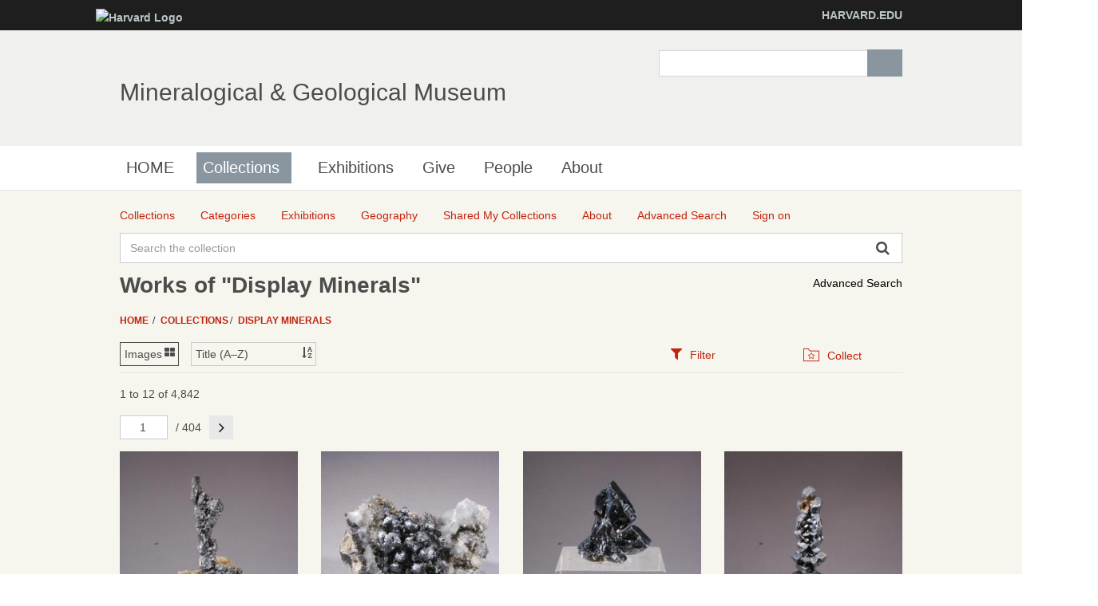

--- FILE ---
content_type: text/html;charset=UTF-8
request_url: http://minecat.rc.fas.harvard.edu/collections/8334/display-minerals;jsessionid=088488E0324E407F20FDA35A391AE477/objects
body_size: 22949
content:
<!DOCTYPE html><!--[if IEMobile 7]><html class="iem7"  lang="en" dir="ltr"><![endif]--><!--[if lte IE 6]><html class="lt-ie9 lt-ie8 lt-ie7"  lang="en" dir="ltr"><![endif]--><!--[if (IE 7)&(!IEMobile)]><html class="lt-ie9 lt-ie8"  lang="en" dir="ltr"><![endif]--><!--[if IE 8]><html class="lt-ie9"  lang="en" dir="ltr"><![endif]--><!--[if (gte IE 9)|(gt IEMobile 7)]><!--><html data-debug-enabled="true" data-locale="en" lang="en" xmlns="http://www.w3.org/1999/xhtml"><!--<![endif]--><head><meta content="Apache Tapestry Framework (version 5.4.1)" name="generator"><meta charset="utf-8"><meta content="IE=edge" http-equiv="X-UA-Compatible"><meta content="width=device-width, initial-scale=1, maximum-scale=1" name="viewport"><title>Works – Display Minerals – Collections – Mineralogical &amp; Geological Museum</title><!--
    Bootstrap Skeleton contains the grid system and some utilities used by eMuseum, like Print Media, Responsive utilities,
    alerts, modal, tabs, inputs - use instead of main bootstrap for more basic styles
    --><link media="screen" type="text/css" href="/assets/meta/zca5eaef1/css/bootstrap-skeleton.css" rel="stylesheet"><link media="screen" type="text/css" href="/assets/meta/z6b8c3a8d/css/core/emuseum-core.css" rel="stylesheet"><link media="screen" type="text/css" href="/assets/meta/zd2607af9/css/skeleton.css" rel="stylesheet"><link media="screen" type="text/css" href="/assets/meta/zf42da959/font-awesome/css/font-awesome.min.css" rel="stylesheet"><!-- <link rel="stylesheet" href="${asset:css/emuseum.css}" type="text/css" media="screen"/>--><!-- MGMH CSS --><link media="all" href="/assets/meta/zef39319d/extras/css_xE-rWrJf-fncB6ztZfd2huxqgxu4WO-qwma6Xer30m4.css" rel="stylesheet" type="text/css"><link media="all" href="/assets/meta/zb3dbc69d/extras/css_NtdB4k36mtdYkIkKrJpzlU9f_S4AukxJDgK0iwAFjes.css" rel="stylesheet" type="text/css"><link media="all" href="/assets/meta/zd451f6e4/extras/css_63OdsI9_Q3i22nB4PLMhHEM0i98vUxOGuXeSgp_nleo.css" rel="stylesheet" type="text/css"><link media="screen" href="/assets/meta/z2cbee957/extras/css_h-uEOJ_Vsw-5IwSBxkmeWyGAz8-WA0MBIzuHXoLjaCg.css" rel="stylesheet" type="text/css"><link media="print" href="/assets/meta/z9800b3f5/extras/css_dW-aNNrctRhQNc-KECjtQd0PxuW-h19IEum-TX2MeEk.css" rel="stylesheet" type="text/css"><link media="all" href="/assets/meta/z19cb77a0/extras/css_uaIDKcYMUK5osSQXuirpr3ZleXtnnpBN-eiECm7N0M0.css" rel="stylesheet" type="text/css"><link media="all" href="/assets/meta/z675773d1/extras/slate.css" rel="stylesheet" type="text/css"><link media="all" href="/assets/meta/zb042bee2/extras/responsive.slate.css" rel="stylesheet" type="text/css"><!--[if lte IE 8]>
	<script type="text/javascript">
	  var os_c = document.createElement;os_c('header');os_c('nav');os_c('section');os_c('article');os_c('aside');os_c('footer');os_c('hgroup');os_c('figure');
	</script>
	<![endif]--><link media="screen" type="text/css" href="/assets/meta/z9d0d4f48/css/custom.css" rel="stylesheet"><link type="text/css" href="/assets/meta/za20b2d05/css/print.css" rel="stylesheet"><meta content="emuseum" name="keywords"><meta content="collections/Objects" name="tapestry-page-name"><link type="text/css" rel="stylesheet" href="/assets/meta/za5639df9/tapestry5/tapestry.css"><link type="text/css" rel="stylesheet" href="/assets/meta/ze8a5779c/tapestry5/exception-frame.css"><link type="text/css" rel="stylesheet" href="/assets/meta/zceffa0e4/tapestry5/tapestry-console.css"><link type="text/css" rel="stylesheet" href="/assets/meta/z7cd0b108/tapestry5/tree.css"><link type="text/css" rel="stylesheet" href="/assets/meta/z345086ad/jquery/jquery-ui/jquery-ui.min.css"><!--[if IE 9]><style type="text/css">.pageloading-mask{opacity:0.25;}</style><![endif]--><!--[if lt IE 9]><style type="text/css">.pageloading-mask{filter:alpha(opacity=25);}</style><![endif]--></head><body data-page-initialized="false" class="html not-front not-logged-in one-sidebar sidebar-first page-node page-node- page-node-239911 node-type-page og-context og-context-node og-context-node-237566  navbar-on emuseum contentHeader objects-page  emuseumBreadcrumbs"><script type="text/javascript">document.write("<div class=\"pageloading-mask\"><div></div></div>");</script><div id="skip-link"><a tabindex="1" class="element-invisible element-focusable" href="#main-content">Skip to main content</a></div><div class="page_wrap" id="page_wrap"><!--REGION TO HOUSE RESPONSIVE MENU. OTHER CONTENT CAN'T BE PLACED HERE--><div class="responive-menu-container clearfix"><ul class="mobile-buttons num-links-3"><li class="link-count-mobi-main first"><a data-target="#block-os-primary-menu" href="#"><span class="icon-menu" aria-hidden="true"></span></a></li><li class="link-count-mobi-util"><a data-target="#block-os-quick-links, #block-os-secondary-menu, #header .os-custom-menu" href="#"><span class="icon-plus" aria-hidden="true"></span><span class="move">Utility Menu</span></a></li><li class="link-count-mobi-search last"><a data-target="#block-os-search-db-site-search, #block-boxes-solr-search-box" href="#"><span class="icon-search3" aria-hidden="true"></span><span class="move">Search</span></a></li></ul></div><!--FLEXIBLE ADMIN HEADER FOR USE BY SELECT GROUPS USING OS--><div id="branding_header"><div class="branding-container clearfix"><div class="branding-left"><a href="http://www.harvard.edu"><img alt="Harvard Logo" height="32" width="235" src="https://mgmh.fas.harvard.edu/profiles/openscholar/themes/hwpi_basetheme/images/harvard-logo.png"></a></div><div class="branding-right"><a href="http://www.harvard.edu">HARVARD.EDU</a></div></div></div><div class="container page os_pages-section-239911 header-main header-right content-top footer" id="page"><div id="page-wrapper"><!--header regions beg--><header role="banner" class="clearfix" id="header"><div id="header-container"><div class="at-panel gpanel panel-display three-col clearfix" id="header-panels"><div class="region region-header-second"><div class="region-inner clearfix"><div delta="site_info" module="boxes" class="block block-boxes block-boxes-os_boxes_site_info no-title" id="block-boxes-site-info"><div class="block-inner clearfix"><div class="block-content content"><div class="boxes-box" id="boxes-box-site_info"><div class="boxes-box-content"><h1><a href="https://mgmh.fas.harvard.edu/">Mineralogical &amp; Geological Museum</a></h1><p></p></div></div></div></div></div></div></div><div class="region region-header-third"><div class="region-inner clearfix"><div delta="solr_search_box" module="boxes" class="block block-boxes block-boxes-os_search_solr_search_box no-title" id="block-boxes-solr-search-box"><div class="block-inner clearfix"><div class="block-content content"><div class="boxes-box" id="boxes-box-solr_search_box"><div class="boxes-box-content"><form accept-charset="UTF-8" id="search-block-form" method="post" action="https://mgmh.fas.harvard.edu/collections"><div><div class="container-inline"><div class="form-item form-type-textfield form-item-search-block-form"><label for="edit-search-block-form--2" class="element-invisible">Search </label><input class="form-text" maxlength="128" size="15" value="" name="search_block_form" id="edit-search-block-form--2" type="search" title="Enter the terms you wish to search for."></div><div id="edit-actions" class="form-actions form-actions form-wrapper"><input class="form-submit" value="Search" name="op" id="edit-submit" type="submit"></div><input value="form-z9ZS88Mq0WD9HluVBr1m4389Syhk-TFALvluwydcRXc" name="form_build_id" type="hidden"><input value="os_solr_search_box___solr_search_box" name="form_id" type="hidden"></div></div></form></div></div></div></div></div></div></div></div></div></header><!--header regions end--><!--main menu region beg--><div class="nav region-menu-bar clearfix" id="menu-bar"><nav delta="primary-menu" module="os" class="block block-os no-title menu-wrapper menu-bar-wrapper clearfix" id="block-os-primary-menu"><ul id="nice-menu-primary-menu" class="nice-menu nice-menu-down nice-menu-primary-menu"><li class="menu-900 menu-path-front  first   odd  "><a href="https://mgmh.fas.harvard.edu/">HOME</a></li><li class="menu-13501 menuparent  menu-path-node-239911   even   active-trail"><a class="active active" title="" href="https://mgmh.fas.harvard.edu/collections">Collections</a><span class="open-submenu"></span><ul><li class="menu-14367 menuparent  menu-path-node-258616  first   odd  "><a title="" href="https://mgmh.fas.harvard.edu/areas-collection">Areas of the Collection</a><span class="open-submenu"></span><ul><li class="menu-13947 menu-path-node-239916  first   odd  "><a title="" href="https://mgmh.fas.harvard.edu/mineral-and-gem-collection">Mineral and Gem Collection</a></li><li class="menu-13948 menu-path-node-239921   even  "><a title="" href="https://mgmh.fas.harvard.edu/rock-and-ore-collecion">Rock and Ore Collecion</a></li><li class="menu-13949 menu-path-node-239926   odd  "><a title="" href="https://mgmh.fas.harvard.edu/meteorite-collection">Meteorite Collection</a></li><li class="menu-13950 menu-path-node-239931   even   last "><a title="" href="https://mgmh.fas.harvard.edu/eps-teaching-collection">EPS Teaching Collection</a></li></ul></li><li class="menu-14371 menuparent  menu-path-node-258611   even  "><a title="" href="https://mgmh.fas.harvard.edu/request-material">Request Material</a><span class="open-submenu"></span><ul><li class="menu-14369 menu-path-node-258626  first   odd  "><a title="" href="https://mgmh.fas.harvard.edu/Analytical%20Sampling">Analytical Sampling</a></li><li class="menu-14370 menu-path-node-258631   even  "><a title="" href="https://mgmh.fas.harvard.edu/Image%20Requests">Image Requests</a></li><li class="menu-14491 menu-path-node-260811   odd   last "><a title="" href="https://mgmh.fas.harvard.edu/loan-requests">Loan Requests</a></li></ul></li><li class="menu-14368 menu-path-node-258621   odd   last "><a title="" href="https://mgmh.fas.harvard.edu/search-collection">Search the Collection</a></li></ul></li><li class="menu-14372 menu-path-node-253116   odd  "><a title="" href="https://mgmh.fas.harvard.edu/Exhibitions">Exhibitions</a></li><li class="menu-14366 menu-path-node-258601   even  "><a title="" href="https://mgmh.fas.harvard.edu/give">Give</a></li><li class="menu-902 menu-path-people   odd  "><a href="https://mgmh.fas.harvard.edu/people">People</a></li><li class="menu-13385 menuparent  menu-path-node-237571   even   last "><a href="https://mgmh.fas.harvard.edu/about">About</a><span class="open-submenu"></span><ul><li class="menu-14598 menu-path-node-265561  first   odd  "><a title="" href="https://mgmh.fas.harvard.edu/history">History</a></li><li class="menu-13502 menu-path-node-239906   even  "><a title="" href="https://mgmh.fas.harvard.edu/careers">Careers</a></li><li class="menu-14083 menu-path-node-253051   odd   last "><a title="" href="https://mgmh.fas.harvard.edu/frequently-asked-questions">Frequently Asked Questions</a></li></ul></li></ul></nav></div><!--main menu region end--><!-- CONTENT HERE --><div class="clearfix" id="columns"><!-- eMuseum CONTENT HERE --><div class="emuseum-container"><div id="emuseum-menu-toggle">Collections Menu<i class="fa fa-angle-down"></i></div><nav id="emuseum-menu"><ul><li class="active"><a title="Collections" href="/collections;jsessionid=7A0C05A9162C850CCA9775B463E3E146"><i class="emuseum-icon emuseum-icon-collections"></i><span>Collections</span></a></li><li><a title="Categories" href="/categories;jsessionid=7A0C05A9162C850CCA9775B463E3E146"><i class="emuseum-icon emuseum-icon-categories"></i><span>Categories</span></a></li><li><a title="Exhibitions" href="/exhibitions;jsessionid=7A0C05A9162C850CCA9775B463E3E146"><i class="emuseum-icon emuseum-icon-exhibitions"></i><span>Exhibitions</span></a></li><li><a title="Geography" href="/vocabularies/thesaurus;jsessionid=7A0C05A9162C850CCA9775B463E3E146"><i class="emuseum-icon emuseum-icon-vocabularies"></i><span>Geography</span></a></li><li><a title="Shared My Collections" href="/mycollections/public;jsessionid=7A0C05A9162C850CCA9775B463E3E146"><i class="emuseum-icon emuseum-icon-shared-collections"></i><span>Shared My Collections</span></a></li><li><a title="About" href="/about;jsessionid=7A0C05A9162C850CCA9775B463E3E146"><i class="emuseum-icon emuseum-icon-about"></i><span>About</span></a></li><li><a title="Advanced Search" href="/advancedsearch;jsessionid=7A0C05A9162C850CCA9775B463E3E146"><i class="emuseum-icon emuseum-icon-search"></i><span>Advanced Search</span></a></li><li><a title="Sign on" href="/users/login;jsessionid=7A0C05A9162C850CCA9775B463E3E146?from=%252Fcollections%252F8334%252Fdisplay-minerals%252Fobjects"><i class="emuseum-icon emuseum-icon-login"></i>Sign on
</a></li></ul></nav><!-- <div t:type="poweredBy"></div>--><!-- <div t:type="logo">LOGO</div> --><div id="emuseum-quicksearch-wrap"><div id="emuseum-quicksearch"><form accept-charset="UTF-8" action="/collections/objects.layout.quicksearchform.searchform;jsessionid=7A0C05A9162C850CCA9775B463E3E146" method="post" id="searchForm"><input value="8334/display-minerals" name="t:ac" type="hidden"><input value="QS61iqlUE6YfbMnQ+JAR2aYgx8U=:H4sIAAAAAAAAAKWQsUrEQBCGx4BwkE6wsNd2o3AnqI2HIAhBhWAtm81cbs/Nbm5n4t01Vr6EjU8gVvoEV9j5Dj6AjYWVhUlsDgThsJv5Geb7+B/eYXWyB7vKGYOKtbMUnaWjeqR9I2euYjGutLoilF4NB84XizuQh57zuZClVEMULEsk9rOeUM6j0alIJaHop3UoFR9rNNlmglyVWxfz8G395SuAlRhC5Sx7Z05lgQxr8Uhey8hIm0cJe23zg2nJEC5w/2fcX9b43DuFREmVFpqoJs4fs+7g8/41AJiWky7sLCFDzRduPA7/9FCuKJ1FyyRaMP/WuEs+Np6fbo8CCGLoKKPr65NsDDdtqWiwqIOm1DZqSuz80C+3F8ZvpnyeowMCAAA=" name="t:formdata" type="hidden"><input tabindex="1" placeholder="Search the collection" aria-label="Keyword Search" id="quicksearch" class="form-control" name="quicksearch" type="text"><input alt="Search" value="►" id="submit_0" class="butgo" data-submit-mode="normal" name="submit_0" type="submit"><i class="fa fa-search"></i></form></div></div><a id="advancedsearch-link" href="/advancedsearch;jsessionid=7A0C05A9162C850CCA9775B463E3E146">Advanced Search</a><!-- Title --><h1 class="visible-md visible-lg">Works of "Display Minerals"</h1><!-- Breadcrumbs --><ul id="breadcrumb"><li><a href="/">
Home
</a></li><li><a href="/collections;jsessionid=7A0C05A9162C850CCA9775B463E3E146">Collections</a></li><li><a href="/collections/8334/display-minerals;jsessionid=7A0C05A9162C850CCA9775B463E3E146">Display Minerals</a></li></ul><!-- Can replace section with client's main content container, but keep "emuseum-content" class for filter positioning --><section class="emuseum-content"><!-- The content header shows unless set to "false" in page template. --><div id="content-header"><div class="container-fluid"><!-- Show page specific header content if set --><form data-validate="submit" action="/collections/objects.viewswitcher.viewswitchform;jsessionid=7A0C05A9162C850CCA9775B463E3E146" method="post" id="viewSwitchForm"><input value="8334/display-minerals" name="t:ac" type="hidden"><input value="rwwxKL4RRCc4HHRuo/IoLUkDJGQ=:H4sIAAAAAAAAAFvzloG1XItBPTk/Jyc1uSQzP69Y3z8pC8gstirLTC0vLs8sSc5ILdIrTgXJMxQXMZjmF6XrJRYkAoX1ShILUotLiipN9ZLzi1JzMpP0khKLU/Uck4CCicklbpmpOSkqwaklpQWqoYe5H4oe/8PEwOjDwJ2cn1dSlJ/jl5ibWsIg5JOVWJaon5OYl64fXFKUmZduXVFQwsABsTLekET3OZLqvoCi/OTU4uLg0qTczOJioBWH16WYpH2bd46JgaGiAACTLj9TIgEAAA==" name="t:formdata" type="hidden"><div class="selectWrapper viewSwitchWrap active-view-images"><select onchange="this.form.submit()" aria-label="Switch Views	" class="form-control" id="select_1" name="select_1"><option value="LIST">List</option><option selected="selected" value="IMAGES">Images</option></select></div></form><form data-validate="submit" action="/collections/objects.sortswitcher.sortbyform;jsessionid=7A0C05A9162C850CCA9775B463E3E146" method="post" id="sortByForm"><input value="8334/display-minerals" name="t:ac" type="hidden"><input value="sywBC8u5YYe3y5Rrf4+Bv7W8OMo=:H4sIAAAAAAAAAFvzloG1XItBPTk/Jyc1uSQzP69Y3z8pC8gstirOLyopLs8sSc5ILdIrTgXJMxQXMZjmF6XrJRYkAoX1ShILUotLiipN9ZLzi1JzMpP0khKLU/Uck4CCicklbpmpOSkqwaklpQWqoYe5H4oe/8PEwOjDwJ2cn1dSlJ/jl5ibWsIg5JOVWJaon5OYl64fXFKUmZduXVFQwsABsTLemET3OZLqvoCi/OTU4uLg0qTczOJioBWH16WYpH2bd46JgaGiAAAGwnFeIgEAAA==" name="t:formdata" type="hidden"><div class="selectWrapper sortByWrap"><select onchange="this.form.submit()" aria-label="Sort" class="form-control" id="select_3" name="select_3"><option value="">Title (A–Z)</option><option value="title-desc">Title (Z–A)</option><option value="placeCollectedMulti-asc">Place Collected ASC</option></select></div></form><ul role="tablist" class="context-tabs"><li class="active" role="presentation"><a data-toggle="tab" role="tab" aria-controls="filters" href="#filters"><i class="fa fa-filter"></i><span>Filter</span></a></li><li role="presentation"><a data-toggle="tab" role="tab" aria-controls="collect" href="#collect"><i class="emuseum-icon emuseum-icon-collect"></i><span>Collect</span></a></li></ul></div></div><!-- Mobile Title --><div class="h1 visible-sm visible-xs mobile-title">Works of "Display Minerals"</div><!-- Context Panel --><aside class="col-lg-3 col-md-4 col-sm-6 col-xs-12" id="context-panel"><div id="context-panel-outer"><i class="emuseum-contextpanel-toggle fa fa-close"></i><div id="context-panel-inner"><div class="tab-content"><div id="filters" class="tab-pane fade in active" role="tabpanel"><div id="emuseum-filters"><h3>Refine Results</h3><a rel="nofollow" id="clear-filters-link" class="small-outlined-button" href="/collections/8334/display-minerals;jsessionid=7A0C05A9162C850CCA9775B463E3E146/objects">Clear All Filters</a><div class="toggleField filter-group"><h4 class="filter-header toggleLabel"><span class="toggleIcon"></span>Source
</h4><div class="filter-items toggleContent"><div class="filter-item  "><a rel="nofollow" href="/collections/8334/display-minerals;jsessionid=7A0C05A9162C850CCA9775B463E3E146/objects?filter=objectSource%3AUnknown#filters"> Unknown <span class="filter-count">(1,137)</span></a></div><div class="filter-item  "><a rel="nofollow" href="/collections/8334/display-minerals;jsessionid=7A0C05A9162C850CCA9775B463E3E146/objects?filter=objectSource%3AHolden%20A.F.#filters"> Holden A.F. <span class="filter-count">(261)</span></a></div><div class="filter-item  "><a rel="nofollow" href="/collections/8334/display-minerals;jsessionid=7A0C05A9162C850CCA9775B463E3E146/objects?filter=objectSource%3ACollins%20E.L.#filters"> Collins E.L. <span class="filter-count">(142)</span></a></div><div class="filter-item  "><a rel="nofollow" href="/collections/8334/display-minerals;jsessionid=7A0C05A9162C850CCA9775B463E3E146/objects?filter=objectSource%3AKarabacek%20H.#filters"> Karabacek H. <span class="filter-count">(120)</span></a></div><div class="filter-item  "><a rel="nofollow" href="/collections/8334/display-minerals;jsessionid=7A0C05A9162C850CCA9775B463E3E146/objects?filter=objectSource%3AWard%27s#filters"> Ward's <span class="filter-count">(115)</span></a></div><div class="filter-item  "><a rel="nofollow" href="/collections/8334/display-minerals;jsessionid=7A0C05A9162C850CCA9775B463E3E146/objects?filter=objectSource%3ABurrage%20A.C.#filters"> Burrage A.C. <span class="filter-count">(81)</span></a></div><div class="filter-item  "><a rel="nofollow" href="/collections/8334/display-minerals;jsessionid=7A0C05A9162C850CCA9775B463E3E146/objects?filter=objectSource%3AFrondel%20C.#filters"> Frondel C. <span class="filter-count">(79)</span></a></div><div class="filter-item  "><a rel="nofollow" href="/collections/8334/display-minerals;jsessionid=7A0C05A9162C850CCA9775B463E3E146/objects?filter=objectSource%3AEstate%20of%20Mary%20Shaub#filters"> Estate of Mary Shaub <span class="filter-count">(78)</span></a></div><div class="filter-item  "><a rel="nofollow" href="/collections/8334/display-minerals;jsessionid=7A0C05A9162C850CCA9775B463E3E146/objects?filter=objectSource%3AWyman%20L.C.#filters"> Wyman L.C. <span class="filter-count">(70)</span></a></div><div class="filter-item  "><a rel="nofollow" href="/collections/8334/display-minerals;jsessionid=7A0C05A9162C850CCA9775B463E3E146/objects?filter=objectSource%3AGeorge%20Elling#filters"> George Elling <span class="filter-count">(67)</span></a></div><div class="filter-item  "><a rel="nofollow" href="/collections/8334/display-minerals;jsessionid=7A0C05A9162C850CCA9775B463E3E146/objects?filter=objectSource%3ABello%20A.#filters"> Bello A. <span class="filter-count">(57)</span></a></div><div class="filter-item  "><a rel="nofollow" href="/collections/8334/display-minerals;jsessionid=7A0C05A9162C850CCA9775B463E3E146/objects?filter=objectSource%3AStuart%20Jr.%20E.H.%20%26%20M.B.#filters"> Stuart Jr. E.H. &amp; M.B. <span class="filter-count">(54)</span></a></div><div class="filter-item  "><a rel="nofollow" href="/collections/8334/display-minerals;jsessionid=7A0C05A9162C850CCA9775B463E3E146/objects?filter=objectSource%3AScalisi%20I.P.#filters"> Scalisi I.P. <span class="filter-count">(52)</span></a></div><div class="filter-item  "><a rel="nofollow" href="/collections/8334/display-minerals;jsessionid=7A0C05A9162C850CCA9775B463E3E146/objects?filter=objectSource%3AEugene%20Meieran#filters"> Eugene Meieran <span class="filter-count">(49)</span></a></div><div class="filter-item  "><a rel="nofollow" href="/collections/8334/display-minerals;jsessionid=7A0C05A9162C850CCA9775B463E3E146/objects?filter=objectSource%3ACrystals%20Of%20India#filters"> Crystals Of India <span class="filter-count">(45)</span></a></div><div class="filter-item  "><a rel="nofollow" href="/collections/8334/display-minerals;jsessionid=7A0C05A9162C850CCA9775B463E3E146/objects?filter=objectSource%3AFrancis%20C.A.#filters"> Francis C.A. <span class="filter-count">(41)</span></a></div><div class="filter-item  "><a rel="nofollow" href="/collections/8334/display-minerals;jsessionid=7A0C05A9162C850CCA9775B463E3E146/objects?filter=objectSource%3AB.S.N.H.#filters"> B.S.N.H. <span class="filter-count">(36)</span></a></div><div class="filter-item  "><a rel="nofollow" href="/collections/8334/display-minerals;jsessionid=7A0C05A9162C850CCA9775B463E3E146/objects?filter=objectSource%3APalache%20C.#filters"> Palache C. <span class="filter-count">(35)</span></a></div><div class="filter-item  "><a rel="nofollow" href="/collections/8334/display-minerals;jsessionid=7A0C05A9162C850CCA9775B463E3E146/objects?filter=objectSource%3ARudy%20K.%20Kluiber#filters"> Rudy K. Kluiber <span class="filter-count">(30)</span></a></div><div class="filter-item  "><a rel="nofollow" href="/collections/8334/display-minerals;jsessionid=7A0C05A9162C850CCA9775B463E3E146/objects?filter=objectSource%3ASzenics%20Z.T.#filters"> Szenics Z.T. <span class="filter-count">(29)</span></a></div><div class="filter-item  "><a rel="nofollow" href="/collections/8334/display-minerals;jsessionid=7A0C05A9162C850CCA9775B463E3E146/objects?filter=objectSource%3APearse%20J.B.#filters"> Pearse J.B. <span class="filter-count">(28)</span></a></div><div class="filter-item  "><a rel="nofollow" href="/collections/8334/display-minerals;jsessionid=7A0C05A9162C850CCA9775B463E3E146/objects?filter=objectSource%3ASchortmann%27s%20Minerals#filters"> Schortmann's Minerals <span class="filter-count">(27)</span></a></div><div class="filter-item  "><a rel="nofollow" href="/collections/8334/display-minerals;jsessionid=7A0C05A9162C850CCA9775B463E3E146/objects?filter=objectSource%3AWilson%20III%20D.H.#filters"> Wilson III D.H. <span class="filter-count">(26)</span></a></div><div class="filter-item  "><a rel="nofollow" href="/collections/8334/display-minerals;jsessionid=7A0C05A9162C850CCA9775B463E3E146/objects?filter=objectSource%3AMiller%20F.W.#filters"> Miller F.W. <span class="filter-count">(23)</span></a></div><div class="filter-item  "><a rel="nofollow" href="/collections/8334/display-minerals;jsessionid=7A0C05A9162C850CCA9775B463E3E146/objects?filter=objectSource%3AAhlfeld%20F.#filters"> Ahlfeld F. <span class="filter-count">(22)</span></a></div><div class="filter-item  "><a rel="nofollow" href="/collections/8334/display-minerals;jsessionid=7A0C05A9162C850CCA9775B463E3E146/objects?filter=objectSource%3AEhrmann%20M.L.#filters"> Ehrmann M.L. <span class="filter-count">(22)</span></a></div><div class="filter-item  "><a rel="nofollow" href="/collections/8334/display-minerals;jsessionid=7A0C05A9162C850CCA9775B463E3E146/objects?filter=objectSource%3ACahn%20L.C.#filters"> Cahn L.C. <span class="filter-count">(20)</span></a></div><div class="filter-item  "><a rel="nofollow" href="/collections/8334/display-minerals;jsessionid=7A0C05A9162C850CCA9775B463E3E146/objects?filter=objectSource%3AGore%20T.W.#filters"> Gore T.W. <span class="filter-count">(20)</span></a></div><div class="filter-item  "><a rel="nofollow" href="/collections/8334/display-minerals;jsessionid=7A0C05A9162C850CCA9775B463E3E146/objects?filter=objectSource%3AHancock%20E.P.#filters"> Hancock E.P. <span class="filter-count">(20)</span></a></div><div class="filter-item  "><a rel="nofollow" href="/collections/8334/display-minerals;jsessionid=7A0C05A9162C850CCA9775B463E3E146/objects?filter=objectSource%3AMontgomery%20A.#filters"> Montgomery A. <span class="filter-count">(18)</span></a></div><div class="filter-item  "><a rel="nofollow" href="/collections/8334/display-minerals;jsessionid=7A0C05A9162C850CCA9775B463E3E146/objects?filter=objectSource%3AOver%20Jr.%20E.#filters"> Over Jr. E. <span class="filter-count">(18)</span></a></div><div class="filter-item  "><a rel="nofollow" href="/collections/8334/display-minerals;jsessionid=7A0C05A9162C850CCA9775B463E3E146/objects?filter=objectSource%3ACanfield%20F.A.#filters"> Canfield F.A. <span class="filter-count">(17)</span></a></div><div class="filter-item  "><a rel="nofollow" href="/collections/8334/display-minerals;jsessionid=7A0C05A9162C850CCA9775B463E3E146/objects?filter=objectSource%3ASeverance%20W.A.N.#filters"> Severance W.A.N. <span class="filter-count">(17)</span></a></div><div class="filter-item  "><a rel="nofollow" href="/collections/8334/display-minerals;jsessionid=7A0C05A9162C850CCA9775B463E3E146/objects?filter=objectSource%3ASwoboda%20E.R.#filters"> Swoboda E.R. <span class="filter-count">(17)</span></a></div><div class="filter-item  "><a rel="nofollow" href="/collections/8334/display-minerals;jsessionid=7A0C05A9162C850CCA9775B463E3E146/objects?filter=objectSource%3AConklin%20L.#filters"> Conklin L. <span class="filter-count">(16)</span></a></div><div class="filter-item  "><a rel="nofollow" href="/collections/8334/display-minerals;jsessionid=7A0C05A9162C850CCA9775B463E3E146/objects?filter=objectSource%3AHansen%20Minerals#filters"> Hansen Minerals <span class="filter-count">(16)</span></a></div><div class="filter-item  "><a rel="nofollow" href="/collections/8334/display-minerals;jsessionid=7A0C05A9162C850CCA9775B463E3E146/objects?filter=objectSource%3APeter%20Megaw%20Minerals%28Lindgren%29#filters"> Peter Megaw Minerals(Lindgren) <span class="filter-count">(16)</span></a></div><div class="filter-item  "><a rel="nofollow" href="/collections/8334/display-minerals;jsessionid=7A0C05A9162C850CCA9775B463E3E146/objects?filter=objectSource%3ASeaman%20D.M.#filters"> Seaman D.M. <span class="filter-count">(16)</span></a></div><div class="filter-item  "><a rel="nofollow" href="/collections/8334/display-minerals;jsessionid=7A0C05A9162C850CCA9775B463E3E146/objects?filter=objectSource%3AAvers%20C.#filters"> Avers C. <span class="filter-count">(15)</span></a></div><div class="filter-item  "><a rel="nofollow" href="/collections/8334/display-minerals;jsessionid=7A0C05A9162C850CCA9775B463E3E146/objects?filter=objectSource%3AFred%20Pough#filters"> Fred Pough <span class="filter-count">(15)</span></a></div><div class="filter-item  "><a rel="nofollow" href="/collections/8334/display-minerals;jsessionid=7A0C05A9162C850CCA9775B463E3E146/objects?filter=objectSource%3ARobinson%20G.%20%26%20S.#filters"> Robinson G. &amp; S. <span class="filter-count">(15)</span></a></div><div class="filter-item  "><a rel="nofollow" href="/collections/8334/display-minerals;jsessionid=7A0C05A9162C850CCA9775B463E3E146/objects?filter=objectSource%3ASwiss%20Suite#filters"> Swiss Suite <span class="filter-count">(15)</span></a></div><div class="filter-item  "><a rel="nofollow" href="/collections/8334/display-minerals;jsessionid=7A0C05A9162C850CCA9775B463E3E146/objects?filter=objectSource%3AWolff%20J.E.#filters"> Wolff J.E. <span class="filter-count">(15)</span></a></div><div class="filter-item  "><a rel="nofollow" href="/collections/8334/display-minerals;jsessionid=7A0C05A9162C850CCA9775B463E3E146/objects?filter=objectSource%3ACares%20S.%20%26%20J.#filters"> Cares S. &amp; J. <span class="filter-count">(14)</span></a></div><div class="filter-item  "><a rel="nofollow" href="/collections/8334/display-minerals;jsessionid=7A0C05A9162C850CCA9775B463E3E146/objects?filter=objectSource%3AFound%20In%20Collections#filters"> Found In Collections <span class="filter-count">(14)</span></a></div><div class="filter-item  "><a rel="nofollow" href="/collections/8334/display-minerals;jsessionid=7A0C05A9162C850CCA9775B463E3E146/objects?filter=objectSource%3AKlein%20W.#filters"> Klein W. <span class="filter-count">(14)</span></a></div><div class="filter-item  "><a rel="nofollow" href="/collections/8334/display-minerals;jsessionid=7A0C05A9162C850CCA9775B463E3E146/objects?filter=objectSource%3APala%20International#filters"> Pala International <span class="filter-count">(14)</span></a></div><div class="filter-item  "><a rel="nofollow" href="/collections/8334/display-minerals;jsessionid=7A0C05A9162C850CCA9775B463E3E146/objects?filter=objectSource%3ATGMS%20%28Peter%20Megaw%29#filters"> TGMS (Peter Megaw) <span class="filter-count">(14)</span></a></div><div class="filter-item  "><a rel="nofollow" href="/collections/8334/display-minerals;jsessionid=7A0C05A9162C850CCA9775B463E3E146/objects?filter=objectSource%3AEnglish%20G.L.#filters"> English G.L. <span class="filter-count">(13)</span></a></div><div class="filter-item  "><a rel="nofollow" href="/collections/8334/display-minerals;jsessionid=7A0C05A9162C850CCA9775B463E3E146/objects?filter=objectSource%3AKristalle#filters"> Kristalle <span class="filter-count">(13)</span></a></div><div class="filter-item  "><a rel="nofollow" href="/collections/8334/display-minerals;jsessionid=7A0C05A9162C850CCA9775B463E3E146/objects?filter=objectSource%3AVan%20Scriver%20Minerals#filters"> Van Scriver Minerals <span class="filter-count">(12)</span></a></div><div class="filter-item  "><a rel="nofollow" href="/collections/8334/display-minerals;jsessionid=7A0C05A9162C850CCA9775B463E3E146/objects?filter=objectSource%3AAlain%20Martaud%20Mineraux#filters"> Alain Martaud Mineraux <span class="filter-count">(11)</span></a></div><div class="filter-item  "><a rel="nofollow" href="/collections/8334/display-minerals;jsessionid=7A0C05A9162C850CCA9775B463E3E146/objects?filter=objectSource%3AAlbanese%20J.S.#filters"> Albanese J.S. <span class="filter-count">(11)</span></a></div><div class="filter-item  "><a rel="nofollow" href="/collections/8334/display-minerals;jsessionid=7A0C05A9162C850CCA9775B463E3E146/objects?filter=objectSource%3AAndrew%20Meieran#filters"> Andrew Meieran <span class="filter-count">(11)</span></a></div><div class="filter-item  "><a rel="nofollow" href="/collections/8334/display-minerals;jsessionid=7A0C05A9162C850CCA9775B463E3E146/objects?filter=objectSource%3ABoubee%20N.#filters"> Boubee N. <span class="filter-count">(11)</span></a></div><div class="filter-item  "><a rel="nofollow" href="/collections/8334/display-minerals;jsessionid=7A0C05A9162C850CCA9775B463E3E146/objects?filter=objectSource%3ACrystal%20Gems#filters"> Crystal Gems <span class="filter-count">(11)</span></a></div><div class="filter-item  "><a rel="nofollow" href="/collections/8334/display-minerals;jsessionid=7A0C05A9162C850CCA9775B463E3E146/objects?filter=objectSource%3AHurlbut%20Jr.%20C.S.#filters"> Hurlbut Jr. C.S. <span class="filter-count">(11)</span></a></div><div class="filter-item  "><a rel="nofollow" href="/collections/8334/display-minerals;jsessionid=7A0C05A9162C850CCA9775B463E3E146/objects?filter=objectSource%3ALarsen%20Jr.%20E.S.#filters"> Larsen Jr. E.S. <span class="filter-count">(11)</span></a></div><div class="filter-item  "><a rel="nofollow" href="/collections/8334/display-minerals;jsessionid=7A0C05A9162C850CCA9775B463E3E146/objects?filter=objectSource%3AMetropolis%20W.C.#filters"> Metropolis W.C. <span class="filter-count">(11)</span></a></div><div class="filter-item  "><a rel="nofollow" href="/collections/8334/display-minerals;jsessionid=7A0C05A9162C850CCA9775B463E3E146/objects?filter=objectSource%3AMineralogical%20Research%20Co.#filters"> Mineralogical Research Co. <span class="filter-count">(11)</span></a></div><div class="filter-item  "><a rel="nofollow" href="/collections/8334/display-minerals;jsessionid=7A0C05A9162C850CCA9775B463E3E146/objects?filter=objectSource%3ANevel%20W.D.#filters"> Nevel W.D. <span class="filter-count">(11)</span></a></div><div class="filter-item  "><a rel="nofollow" href="/collections/8334/display-minerals;jsessionid=7A0C05A9162C850CCA9775B463E3E146/objects?filter=objectSource%3APhilip%20D.%20Cerami%20%26%20L.%20Thomos%20Jones#filters"> Philip D. Cerami &amp; L. Thomos Jones <span class="filter-count">(11)</span></a></div><div class="filter-item  "><a rel="nofollow" href="/collections/8334/display-minerals;jsessionid=7A0C05A9162C850CCA9775B463E3E146/objects?filter=objectSource%3ADr.%20%26%20Mrs.%20Richard%20Webster#filters"> Dr. &amp; Mrs. Richard Webster <span class="filter-count">(10)</span></a></div><div class="filter-item  "><a rel="nofollow" href="/collections/8334/display-minerals;jsessionid=7A0C05A9162C850CCA9775B463E3E146/objects?filter=objectSource%3AHawthorneden#filters"> Hawthorneden <span class="filter-count">(10)</span></a></div><div class="filter-item  "><a rel="nofollow" href="/collections/8334/display-minerals;jsessionid=7A0C05A9162C850CCA9775B463E3E146/objects?filter=objectSource%3AKluiber%20R.K.#filters"> Kluiber R.K. <span class="filter-count">(10)</span></a></div><div class="filter-item  "><a rel="nofollow" href="/collections/8334/display-minerals;jsessionid=7A0C05A9162C850CCA9775B463E3E146/objects?filter=objectSource%3ALerer%20E.M.#filters"> Lerer E.M. <span class="filter-count">(10)</span></a></div><div class="filter-item  "><a rel="nofollow" href="/collections/8334/display-minerals;jsessionid=7A0C05A9162C850CCA9775B463E3E146/objects?filter=objectSource%3AZell%20L.M.#filters"> Zell L.M. <span class="filter-count">(10)</span></a></div><div class="filter-item  "><a rel="nofollow" href="/collections/8334/display-minerals;jsessionid=7A0C05A9162C850CCA9775B463E3E146/objects?filter=objectSource%3ABerman%20H.#filters"> Berman H. <span class="filter-count">(9)</span></a></div><div class="filter-item  "><a rel="nofollow" href="/collections/8334/display-minerals;jsessionid=7A0C05A9162C850CCA9775B463E3E146/objects?filter=objectSource%3ACaplan%20A.#filters"> Caplan A. <span class="filter-count">(9)</span></a></div><div class="filter-item  "><a rel="nofollow" href="/collections/8334/display-minerals;jsessionid=7A0C05A9162C850CCA9775B463E3E146/objects?filter=objectSource%3ADr.%20Leland%20C.%20Wyman#filters"> Dr. Leland C. Wyman <span class="filter-count">(9)</span></a></div><div class="filter-item  "><a rel="nofollow" href="/collections/8334/display-minerals;jsessionid=7A0C05A9162C850CCA9775B463E3E146/objects?filter=objectSource%3AHamlin%20A.C.#filters"> Hamlin A.C. <span class="filter-count">(9)</span></a></div><div class="filter-item  "><a rel="nofollow" href="/collections/8334/display-minerals;jsessionid=7A0C05A9162C850CCA9775B463E3E146/objects?filter=objectSource%3APalumbo%20R.#filters"> Palumbo R. <span class="filter-count">(9)</span></a></div><div class="filter-item  "><a rel="nofollow" href="/collections/8334/display-minerals;jsessionid=7A0C05A9162C850CCA9775B463E3E146/objects?filter=objectSource%3ARudolph%20K.%20Kluiber#filters"> Rudolph K. Kluiber <span class="filter-count">(9)</span></a></div><div class="filter-item  "><a rel="nofollow" href="/collections/8334/display-minerals;jsessionid=7A0C05A9162C850CCA9775B463E3E146/objects?filter=objectSource%3ARussell%20A.#filters"> Russell A. <span class="filter-count">(9)</span></a></div><div class="filter-item  "><a rel="nofollow" href="/collections/8334/display-minerals;jsessionid=7A0C05A9162C850CCA9775B463E3E146/objects?filter=objectSource%3AAcadamy%20Of%20Science%20U.S.S.R.#filters"> Acadamy Of Science U.S.S.R. <span class="filter-count">(8)</span></a></div><div class="filter-item  "><a rel="nofollow" href="/collections/8334/display-minerals;jsessionid=7A0C05A9162C850CCA9775B463E3E146/objects?filter=objectSource%3ADELETE%20Estate%20of%20Mary%20Shaub#filters"> DELETE Estate of Mary Shaub <span class="filter-count">(8)</span></a></div><div class="filter-item  "><a rel="nofollow" href="/collections/8334/display-minerals;jsessionid=7A0C05A9162C850CCA9775B463E3E146/objects?filter=objectSource%3AFoote%20A.E.#filters"> Foote A.E. <span class="filter-count">(8)</span></a></div><div class="filter-item  "><a rel="nofollow" href="/collections/8334/display-minerals;jsessionid=7A0C05A9162C850CCA9775B463E3E146/objects?filter=objectSource%3AMaucher%20W.#filters"> Maucher W. <span class="filter-count">(8)</span></a></div><div class="filter-item  "><a rel="nofollow" href="/collections/8334/display-minerals;jsessionid=7A0C05A9162C850CCA9775B463E3E146/objects?filter=objectSource%3AMrs.%20Mary%20Church%20Shaub%20MS#filters"> Mrs. Mary Church Shaub MS <span class="filter-count">(8)</span></a></div><div class="filter-item  "><a rel="nofollow" href="/collections/8334/display-minerals;jsessionid=7A0C05A9162C850CCA9775B463E3E146/objects?filter=objectSource%3AWebster%20R.C.#filters"> Webster R.C. <span class="filter-count">(8)</span></a></div><div class="filter-item  "><a rel="nofollow" href="/collections/8334/display-minerals;jsessionid=7A0C05A9162C850CCA9775B463E3E146/objects?filter=objectSource%3AWendler%20C.#filters"> Wendler C. <span class="filter-count">(8)</span></a></div><div class="filter-item  "><a rel="nofollow" href="/collections/8334/display-minerals;jsessionid=7A0C05A9162C850CCA9775B463E3E146/objects?filter=objectSource%3AWilliams%20S.J.#filters"> Williams S.J. <span class="filter-count">(8)</span></a></div><div class="filter-item  "><a rel="nofollow" href="/collections/8334/display-minerals;jsessionid=7A0C05A9162C850CCA9775B463E3E146/objects?filter=objectSource%3ACanadian%20Museum%20Of%20Nature#filters"> Canadian Museum Of Nature <span class="filter-count">(7)</span></a></div><div class="filter-item  "><a rel="nofollow" href="/collections/8334/display-minerals;jsessionid=7A0C05A9162C850CCA9775B463E3E146/objects?filter=objectSource%3ACarnegie%20Museum#filters"> Carnegie Museum <span class="filter-count">(7)</span></a></div><div class="filter-item  "><a rel="nofollow" href="/collections/8334/display-minerals;jsessionid=7A0C05A9162C850CCA9775B463E3E146/objects?filter=objectSource%3AGordon%20S.G.#filters"> Gordon S.G. <span class="filter-count">(7)</span></a></div><div class="filter-item  "><a rel="nofollow" href="/collections/8334/display-minerals;jsessionid=7A0C05A9162C850CCA9775B463E3E146/objects?filter=objectSource%3AGraeber%20C.#filters"> Graeber C. <span class="filter-count">(7)</span></a></div><div class="filter-item  "><a rel="nofollow" href="/collections/8334/display-minerals;jsessionid=7A0C05A9162C850CCA9775B463E3E146/objects?filter=objectSource%3AHolden%20G.S.#filters"> Holden G.S. <span class="filter-count">(7)</span></a></div><div class="filter-item  "><a rel="nofollow" href="/collections/8334/display-minerals;jsessionid=7A0C05A9162C850CCA9775B463E3E146/objects?filter=objectSource%3AObodda%20H.P.#filters"> Obodda H.P. <span class="filter-count">(7)</span></a></div><div class="filter-item  "><a rel="nofollow" href="/collections/8334/display-minerals;jsessionid=7A0C05A9162C850CCA9775B463E3E146/objects?filter=objectSource%3AShaler%20Memorial%20Expedition#filters"> Shaler Memorial Expedition <span class="filter-count">(7)</span></a></div><div class="filter-item  "><a rel="nofollow" href="/collections/8334/display-minerals;jsessionid=7A0C05A9162C850CCA9775B463E3E146/objects?filter=objectSource%3ASpeer%20J.A.#filters"> Speer J.A. <span class="filter-count">(7)</span></a></div><div class="filter-item  "><a rel="nofollow" href="/collections/8334/display-minerals;jsessionid=7A0C05A9162C850CCA9775B463E3E146/objects?filter=objectSource%3AEstate%20Of%20R.V.%20Gaines#filters"> Estate Of R.V. Gaines <span class="filter-count">(6)</span></a></div><div class="filter-item  "><a rel="nofollow" href="/collections/8334/display-minerals;jsessionid=7A0C05A9162C850CCA9775B463E3E146/objects?filter=objectSource%3AEugene%20G.%20Tribbey#filters"> Eugene G. Tribbey <span class="filter-count">(6)</span></a></div><div class="filter-item  "><a rel="nofollow" href="/collections/8334/display-minerals;jsessionid=7A0C05A9162C850CCA9775B463E3E146/objects?filter=objectSource%3AF.William%20Miller#filters"> F.William Miller <span class="filter-count">(6)</span></a></div><div class="filter-item  "><a rel="nofollow" href="/collections/8334/display-minerals;jsessionid=7A0C05A9162C850CCA9775B463E3E146/objects?filter=objectSource%3AIndo-Tibet%20Co.#filters"> Indo-Tibet Co. <span class="filter-count">(6)</span></a></div><div class="filter-item  "><a rel="nofollow" href="/collections/8334/display-minerals;jsessionid=7A0C05A9162C850CCA9775B463E3E146/objects?filter=objectSource%3AInter-Ocean%20Trade%20Co.#filters"> Inter-Ocean Trade Co. <span class="filter-count">(6)</span></a></div><div class="filter-item  "><a rel="nofollow" href="/collections/8334/display-minerals;jsessionid=7A0C05A9162C850CCA9775B463E3E146/objects?filter=objectSource%3AJahn%20J.A.#filters"> Jahn J.A. <span class="filter-count">(6)</span></a></div><div class="filter-item  "><a rel="nofollow" href="/collections/8334/display-minerals;jsessionid=7A0C05A9162C850CCA9775B463E3E146/objects?filter=objectSource%3AKcc#filters"> Kcc <span class="filter-count">(6)</span></a></div><div class="filter-item  "><a rel="nofollow" href="/collections/8334/display-minerals;jsessionid=7A0C05A9162C850CCA9775B463E3E146/objects?filter=objectSource%3APetereit%20A.H.#filters"> Petereit A.H. <span class="filter-count">(6)</span></a></div><div class="filter-item  "><a rel="nofollow" href="/collections/8334/display-minerals;jsessionid=7A0C05A9162C850CCA9775B463E3E146/objects?filter=objectSource%3ASinger%20S.#filters"> Singer S. <span class="filter-count">(6)</span></a></div><div class="filter-item  "><a rel="nofollow" href="/collections/8334/display-minerals;jsessionid=7A0C05A9162C850CCA9775B463E3E146/objects?filter=objectSource%3AUnspecified#filters"> Unspecified <span class="filter-count">(6)</span></a></div><div class="filter-item  "><a rel="nofollow" href="/collections/8334/display-minerals;jsessionid=7A0C05A9162C850CCA9775B463E3E146/objects?filter=objectSource%3AWalstrom%20R.E.#filters"> Walstrom R.E. <span class="filter-count">(6)</span></a></div><div class="filter-item  "><a rel="nofollow" href="/collections/8334/display-minerals;jsessionid=7A0C05A9162C850CCA9775B463E3E146/objects?filter=objectSource%3AWilke%20R.M.#filters"> Wilke R.M. <span class="filter-count">(6)</span></a></div><div class="filter-item  "><a rel="nofollow" href="/collections/8334/display-minerals;jsessionid=7A0C05A9162C850CCA9775B463E3E146/objects?filter=objectSource%3AB.M.N.H.#filters"> B.M.N.H. <span class="filter-count">(5)</span></a></div><div class="filter-item  "><a rel="nofollow" href="/collections/8334/display-minerals;jsessionid=7A0C05A9162C850CCA9775B463E3E146/objects?filter=objectSource%3ABauer%20L.H.#filters"> Bauer L.H. <span class="filter-count">(5)</span></a></div><div class="filter-item  "><a rel="nofollow" href="/collections/8334/display-minerals;jsessionid=7A0C05A9162C850CCA9775B463E3E146/objects?filter=objectSource%3AE.%20G.%20Tribbey#filters"> E. G. Tribbey <span class="filter-count">(5)</span></a></div><div class="filter-item  "><a rel="nofollow" href="/collections/8334/display-minerals;jsessionid=7A0C05A9162C850CCA9775B463E3E146/objects?filter=objectSource%3AGem%20Factory#filters"> Gem Factory <span class="filter-count">(5)</span></a></div><div class="filter-item  "><a rel="nofollow" href="/collections/8334/display-minerals;jsessionid=7A0C05A9162C850CCA9775B463E3E146/objects?filter=objectSource%3AHorst%20Antoniewicz#filters"> Horst Antoniewicz <span class="filter-count">(5)</span></a></div><div class="filter-item  "><a rel="nofollow" href="/collections/8334/display-minerals;jsessionid=7A0C05A9162C850CCA9775B463E3E146/objects?filter=objectSource%3AJohn%20Bradshaw#filters"> John Bradshaw <span class="filter-count">(5)</span></a></div><div class="filter-item  "><a rel="nofollow" href="/collections/8334/display-minerals;jsessionid=7A0C05A9162C850CCA9775B463E3E146/objects?filter=objectSource%3AKrantz#filters"> Krantz <span class="filter-count">(5)</span></a></div><div class="filter-item  "><a rel="nofollow" href="/collections/8334/display-minerals;jsessionid=7A0C05A9162C850CCA9775B463E3E146/objects?filter=objectSource%3AMINERALS%20UNLTD.#filters"> MINERALS UNLTD. <span class="filter-count">(5)</span></a></div><div class="filter-item  "><a rel="nofollow" href="/collections/8334/display-minerals;jsessionid=7A0C05A9162C850CCA9775B463E3E146/objects?filter=objectSource%3AMarshall%20Sr.%20J.H.#filters"> Marshall Sr. J.H. <span class="filter-count">(5)</span></a></div><div class="filter-item  "><a rel="nofollow" href="/collections/8334/display-minerals;jsessionid=7A0C05A9162C850CCA9775B463E3E146/objects?filter=objectSource%3AMineral%20Kingdom#filters"> Mineral Kingdom <span class="filter-count">(5)</span></a></div><div class="filter-item  "><a rel="nofollow" href="/collections/8334/display-minerals;jsessionid=7A0C05A9162C850CCA9775B463E3E146/objects?filter=objectSource%3AMountain%20Minerals%20International#filters"> Mountain Minerals International <span class="filter-count">(5)</span></a></div><div class="filter-item  "><a rel="nofollow" href="/collections/8334/display-minerals;jsessionid=7A0C05A9162C850CCA9775B463E3E146/objects?filter=objectSource%3AMr.%20David%20Hunt%20Wilson%20III#filters"> Mr. David Hunt Wilson III <span class="filter-count">(5)</span></a></div><div class="filter-item  "><a rel="nofollow" href="/collections/8334/display-minerals;jsessionid=7A0C05A9162C850CCA9775B463E3E146/objects?filter=objectSource%3APhilip%20D.%20Cerami#filters"> Philip D. Cerami <span class="filter-count">(5)</span></a></div><div class="filter-item  "><a rel="nofollow" href="/collections/8334/display-minerals;jsessionid=7A0C05A9162C850CCA9775B463E3E146/objects?filter=objectSource%3APrien%20E.L.#filters"> Prien E.L. <span class="filter-count">(5)</span></a></div><div class="filter-item  "><a rel="nofollow" href="/collections/8334/display-minerals;jsessionid=7A0C05A9162C850CCA9775B463E3E146/objects?filter=objectSource%3ARane%20P.S.#filters"> Rane P.S. <span class="filter-count">(5)</span></a></div><div class="filter-item  "><a rel="nofollow" href="/collections/8334/display-minerals;jsessionid=7A0C05A9162C850CCA9775B463E3E146/objects?filter=objectSource%3ARobert%20Wenzel#filters"> Robert Wenzel <span class="filter-count">(5)</span></a></div><div class="filter-item  "><a rel="nofollow" href="/collections/8334/display-minerals;jsessionid=7A0C05A9162C850CCA9775B463E3E146/objects?filter=objectSource%3ARoss%20S.#filters"> Ross S. <span class="filter-count">(5)</span></a></div><div class="filter-item  "><a rel="nofollow" href="/collections/8334/display-minerals;jsessionid=7A0C05A9162C850CCA9775B463E3E146/objects?filter=objectSource%3ARowley%20E.B.#filters"> Rowley E.B. <span class="filter-count">(5)</span></a></div><div class="filter-item  "><a rel="nofollow" href="/collections/8334/display-minerals;jsessionid=7A0C05A9162C850CCA9775B463E3E146/objects?filter=objectSource%3ASmith%20College#filters"> Smith College <span class="filter-count">(5)</span></a></div><div class="filter-item  "><a rel="nofollow" href="/collections/8334/display-minerals;jsessionid=7A0C05A9162C850CCA9775B463E3E146/objects?filter=objectSource%3ATheodore%20W.%20Gore#filters"> Theodore W. Gore <span class="filter-count">(5)</span></a></div><div class="filter-item  "><a rel="nofollow" href="/collections/8334/display-minerals;jsessionid=7A0C05A9162C850CCA9775B463E3E146/objects?filter=objectSource%3AAgassiz%20A.#filters"> Agassiz A. <span class="filter-count">(4)</span></a></div><div class="filter-item  "><a rel="nofollow" href="/collections/8334/display-minerals;jsessionid=7A0C05A9162C850CCA9775B463E3E146/objects?filter=objectSource%3ABandy%20M.C.#filters"> Bandy M.C. <span class="filter-count">(4)</span></a></div><div class="filter-item  "><a rel="nofollow" href="/collections/8334/display-minerals;jsessionid=7A0C05A9162C850CCA9775B463E3E146/objects?filter=objectSource%3ABannister%20L.R.#filters"> Bannister L.R. <span class="filter-count">(4)</span></a></div><div class="filter-item  "><a rel="nofollow" href="/collections/8334/display-minerals;jsessionid=7A0C05A9162C850CCA9775B463E3E146/objects?filter=objectSource%3ABerger%20A.#filters"> Berger A. <span class="filter-count">(4)</span></a></div><div class="filter-item  "><a rel="nofollow" href="/collections/8334/display-minerals;jsessionid=7A0C05A9162C850CCA9775B463E3E146/objects?filter=objectSource%3ABoevers#filters"> Boevers <span class="filter-count">(4)</span></a></div><div class="filter-item  "><a rel="nofollow" href="/collections/8334/display-minerals;jsessionid=7A0C05A9162C850CCA9775B463E3E146/objects?filter=objectSource%3ABurminco#filters"> Burminco <span class="filter-count">(4)</span></a></div><div class="filter-item  "><a rel="nofollow" href="/collections/8334/display-minerals;jsessionid=7A0C05A9162C850CCA9775B463E3E146/objects?filter=objectSource%3ACech%20F.#filters"> Cech F. <span class="filter-count">(4)</span></a></div><div class="filter-item  "><a rel="nofollow" href="/collections/8334/display-minerals;jsessionid=7A0C05A9162C850CCA9775B463E3E146/objects?filter=objectSource%3ACharles%20Key#filters"> Charles Key <span class="filter-count">(4)</span></a></div><div class="filter-item  "><a rel="nofollow" href="/collections/8334/display-minerals;jsessionid=7A0C05A9162C850CCA9775B463E3E146/objects?filter=objectSource%3AChernikov%20E.#filters"> Chernikov E. <span class="filter-count">(4)</span></a></div><div class="filter-item  "><a rel="nofollow" href="/collections/8334/display-minerals;jsessionid=7A0C05A9162C850CCA9775B463E3E146/objects?filter=objectSource%3ACrystals%20Ltd.#filters"> Crystals Ltd. <span class="filter-count">(4)</span></a></div><div class="filter-item  "><a rel="nofollow" href="/collections/8334/display-minerals;jsessionid=7A0C05A9162C850CCA9775B463E3E146/objects?filter=objectSource%3AEddy#filters"> Eddy <span class="filter-count">(4)</span></a></div><div class="filter-item  "><a rel="nofollow" href="/collections/8334/display-minerals;jsessionid=7A0C05A9162C850CCA9775B463E3E146/objects?filter=objectSource%3AFord%20H.A.#filters"> Ford H.A. <span class="filter-count">(4)</span></a></div><div class="filter-item  "><a rel="nofollow" href="/collections/8334/display-minerals;jsessionid=7A0C05A9162C850CCA9775B463E3E146/objects?filter=objectSource%3AGarland%20J.A.#filters"> Garland J.A. <span class="filter-count">(4)</span></a></div><div class="filter-item  "><a rel="nofollow" href="/collections/8334/display-minerals;jsessionid=7A0C05A9162C850CCA9775B463E3E146/objects?filter=objectSource%3AGoudey%20H.#filters"> Goudey H. <span class="filter-count">(4)</span></a></div><div class="filter-item  "><a rel="nofollow" href="/collections/8334/display-minerals;jsessionid=7A0C05A9162C850CCA9775B463E3E146/objects?filter=objectSource%3AHeliodor#filters"> Heliodor <span class="filter-count">(4)</span></a></div><div class="filter-item  "><a rel="nofollow" href="/collections/8334/display-minerals;jsessionid=7A0C05A9162C850CCA9775B463E3E146/objects?filter=objectSource%3AHorton%20E.L.#filters"> Horton E.L. <span class="filter-count">(4)</span></a></div><div class="filter-item  "><a rel="nofollow" href="/collections/8334/display-minerals;jsessionid=7A0C05A9162C850CCA9775B463E3E146/objects?filter=objectSource%3AJackson%20D.#filters"> Jackson D. <span class="filter-count">(4)</span></a></div><div class="filter-item  "><a rel="nofollow" href="/collections/8334/display-minerals;jsessionid=7A0C05A9162C850CCA9775B463E3E146/objects?filter=objectSource%3AJewel%20Tunnel%20Imports#filters"> Jewel Tunnel Imports <span class="filter-count">(4)</span></a></div><div class="filter-item  "><a rel="nofollow" href="/collections/8334/display-minerals;jsessionid=7A0C05A9162C850CCA9775B463E3E146/objects?filter=objectSource%3AJosephine%20Scripps%20via%20William%20Larson#filters"> Josephine Scripps via William Larson <span class="filter-count">(4)</span></a></div><div class="filter-item  "><a rel="nofollow" href="/collections/8334/display-minerals;jsessionid=7A0C05A9162C850CCA9775B463E3E146/objects?filter=objectSource%3AKrantz%20A.#filters"> Krantz A. <span class="filter-count">(4)</span></a></div><div class="filter-item  "><a rel="nofollow" href="/collections/8334/display-minerals;jsessionid=7A0C05A9162C850CCA9775B463E3E146/objects?filter=objectSource%3AL.A.%20County%20M.N.H.#filters"> L.A. County M.N.H. <span class="filter-count">(4)</span></a></div><div class="filter-item  "><a rel="nofollow" href="/collections/8334/display-minerals;jsessionid=7A0C05A9162C850CCA9775B463E3E146/objects?filter=objectSource%3ALane%20B.#filters"> Lane B. <span class="filter-count">(4)</span></a></div><div class="filter-item  "><a rel="nofollow" href="/collections/8334/display-minerals;jsessionid=7A0C05A9162C850CCA9775B463E3E146/objects?filter=objectSource%3AMcLaren%20W.L.#filters"> McLaren W.L. <span class="filter-count">(4)</span></a></div><div class="filter-item  "><a rel="nofollow" href="/collections/8334/display-minerals;jsessionid=7A0C05A9162C850CCA9775B463E3E146/objects?filter=objectSource%3AMin.%20Niederlager%20Berg.%20Freiberg#filters"> Min. Niederlager Berg. Freiberg <span class="filter-count">(4)</span></a></div><div class="filter-item  "><a rel="nofollow" href="/collections/8334/display-minerals;jsessionid=7A0C05A9162C850CCA9775B463E3E146/objects?filter=objectSource%3AMining%20Museum%20St.%20Petersburg#filters"> Mining Museum St. Petersburg <span class="filter-count">(4)</span></a></div><div class="filter-item  "><a rel="nofollow" href="/collections/8334/display-minerals;jsessionid=7A0C05A9162C850CCA9775B463E3E146/objects?filter=objectSource%3AOceanside%20Gem%20Imports%20Inc.#filters"> Oceanside Gem Imports Inc. <span class="filter-count">(4)</span></a></div><div class="filter-item  "><a rel="nofollow" href="/collections/8334/display-minerals;jsessionid=7A0C05A9162C850CCA9775B463E3E146/objects?filter=objectSource%3APlumbago%20Mining%20Corp.#filters"> Plumbago Mining Corp. <span class="filter-count">(4)</span></a></div><div class="filter-item  "><a rel="nofollow" href="/collections/8334/display-minerals;jsessionid=7A0C05A9162C850CCA9775B463E3E146/objects?filter=objectSource%3APough%20F.H.#filters"> Pough F.H. <span class="filter-count">(4)</span></a></div><div class="filter-item  "><a rel="nofollow" href="/collections/8334/display-minerals;jsessionid=7A0C05A9162C850CCA9775B463E3E146/objects?filter=objectSource%3APumpelly%20R.#filters"> Pumpelly R. <span class="filter-count">(4)</span></a></div><div class="filter-item  "><a rel="nofollow" href="/collections/8334/display-minerals;jsessionid=7A0C05A9162C850CCA9775B463E3E146/objects?filter=objectSource%3ARochester%20N.#filters"> Rochester N. <span class="filter-count">(4)</span></a></div><div class="filter-item  "><a rel="nofollow" href="/collections/8334/display-minerals;jsessionid=7A0C05A9162C850CCA9775B463E3E146/objects?filter=objectSource%3ARoyal%20Ontario%20Museum#filters"> Royal Ontario Museum <span class="filter-count">(4)</span></a></div><div class="filter-item  "><a rel="nofollow" href="/collections/8334/display-minerals;jsessionid=7A0C05A9162C850CCA9775B463E3E146/objects?filter=objectSource%3ASaemann%20L.#filters"> Saemann L. <span class="filter-count">(4)</span></a></div><div class="filter-item  "><a rel="nofollow" href="/collections/8334/display-minerals;jsessionid=7A0C05A9162C850CCA9775B463E3E146/objects?filter=objectSource%3ASpence%20H.S.#filters"> Spence H.S. <span class="filter-count">(4)</span></a></div><div class="filter-item  "><a rel="nofollow" href="/collections/8334/display-minerals;jsessionid=7A0C05A9162C850CCA9775B463E3E146/objects?filter=objectSource%3AStearns#filters"> Stearns <span class="filter-count">(4)</span></a></div><div class="filter-item  "><a rel="nofollow" href="/collections/8334/display-minerals;jsessionid=7A0C05A9162C850CCA9775B463E3E146/objects?filter=objectSource%3AWhiteman%20R.#filters"> Whiteman R. <span class="filter-count">(4)</span></a></div><div class="filter-item  "><a rel="nofollow" href="/collections/8334/display-minerals;jsessionid=7A0C05A9162C850CCA9775B463E3E146/objects?filter=objectSource%3AYount%20V.#filters"> Yount V. <span class="filter-count">(4)</span></a></div><div class="filter-item  "><a rel="nofollow" href="/collections/8334/display-minerals;jsessionid=7A0C05A9162C850CCA9775B463E3E146/objects?filter=objectSource%3AA.CAPLAN#filters"> A.CAPLAN <span class="filter-count">(3)</span></a></div><div class="filter-item  "><a rel="nofollow" href="/collections/8334/display-minerals;jsessionid=7A0C05A9162C850CCA9775B463E3E146/objects?filter=objectSource%3AAurora%20Mineral%20Corp#filters"> Aurora Mineral Corp <span class="filter-count">(3)</span></a></div><div class="filter-item  "><a rel="nofollow" href="/collections/8334/display-minerals;jsessionid=7A0C05A9162C850CCA9775B463E3E146/objects?filter=objectSource%3AAurora%20Mineral%20Corp.#filters"> Aurora Mineral Corp. <span class="filter-count">(3)</span></a></div><div class="filter-item  "><a rel="nofollow" href="/collections/8334/display-minerals;jsessionid=7A0C05A9162C850CCA9775B463E3E146/objects?filter=objectSource%3AAurora%20Minerals%20Corp.#filters"> Aurora Minerals Corp. <span class="filter-count">(3)</span></a></div><div class="filter-item  "><a rel="nofollow" href="/collections/8334/display-minerals;jsessionid=7A0C05A9162C850CCA9775B463E3E146/objects?filter=objectSource%3ABement%20C.S.#filters"> Bement C.S. <span class="filter-count">(3)</span></a></div><div class="filter-item  "><a rel="nofollow" href="/collections/8334/display-minerals;jsessionid=7A0C05A9162C850CCA9775B463E3E146/objects?filter=objectSource%3ABerman%252FFoshag#filters"> Berman/Foshag <span class="filter-count">(3)</span></a></div><div class="filter-item  "><a rel="nofollow" href="/collections/8334/display-minerals;jsessionid=7A0C05A9162C850CCA9775B463E3E146/objects?filter=objectSource%3ABideaux%20R.A.#filters"> Bideaux R.A. <span class="filter-count">(3)</span></a></div><div class="filter-item  "><a rel="nofollow" href="/collections/8334/display-minerals;jsessionid=7A0C05A9162C850CCA9775B463E3E146/objects?filter=objectSource%3ABlandford%20N.#filters"> Blandford N. <span class="filter-count">(3)</span></a></div><div class="filter-item  "><a rel="nofollow" href="/collections/8334/display-minerals;jsessionid=7A0C05A9162C850CCA9775B463E3E146/objects?filter=objectSource%3ABob%20Borofsky#filters"> Bob Borofsky <span class="filter-count">(3)</span></a></div><div class="filter-item  "><a rel="nofollow" href="/collections/8334/display-minerals;jsessionid=7A0C05A9162C850CCA9775B463E3E146/objects?filter=objectSource%3ABohm%20J.#filters"> Bohm J. <span class="filter-count">(3)</span></a></div><div class="filter-item  "><a rel="nofollow" href="/collections/8334/display-minerals;jsessionid=7A0C05A9162C850CCA9775B463E3E146/objects?filter=objectSource%3ABrookmyer%20B.#filters"> Brookmyer B. <span class="filter-count">(3)</span></a></div><div class="filter-item  "><a rel="nofollow" href="/collections/8334/display-minerals;jsessionid=7A0C05A9162C850CCA9775B463E3E146/objects?filter=objectSource%3ACisneros%20S.#filters"> Cisneros S. <span class="filter-count">(3)</span></a></div><div class="filter-item  "><a rel="nofollow" href="/collections/8334/display-minerals;jsessionid=7A0C05A9162C850CCA9775B463E3E146/objects?filter=objectSource%3AClarence%20Sweet%20Bement#filters"> Clarence Sweet Bement <span class="filter-count">(3)</span></a></div><div class="filter-item  "><a rel="nofollow" href="/collections/8334/display-minerals;jsessionid=7A0C05A9162C850CCA9775B463E3E146/objects?filter=objectSource%3ACleo%20Webster#filters"> Cleo Webster <span class="filter-count">(3)</span></a></div><div class="filter-item  "><a rel="nofollow" href="/collections/8334/display-minerals;jsessionid=7A0C05A9162C850CCA9775B463E3E146/objects?filter=objectSource%3ACogswell%252FRitchie#filters"> Cogswell/Ritchie <span class="filter-count">(3)</span></a></div><div class="filter-item  "><a rel="nofollow" href="/collections/8334/display-minerals;jsessionid=7A0C05A9162C850CCA9775B463E3E146/objects?filter=objectSource%3ACureton%20Mineral%20Co.#filters"> Cureton Mineral Co. <span class="filter-count">(3)</span></a></div><div class="filter-item  "><a rel="nofollow" href="/collections/8334/display-minerals;jsessionid=7A0C05A9162C850CCA9775B463E3E146/objects?filter=objectSource%3ADeirdre%20Pirie#filters"> Deirdre Pirie <span class="filter-count">(3)</span></a></div><div class="filter-item  "><a rel="nofollow" href="/collections/8334/display-minerals;jsessionid=7A0C05A9162C850CCA9775B463E3E146/objects?filter=objectSource%3ADr.%20John%20Eliot%20Wolff#filters"> Dr. John Eliot Wolff <span class="filter-count">(3)</span></a></div><div class="filter-item  "><a rel="nofollow" href="/collections/8334/display-minerals;jsessionid=7A0C05A9162C850CCA9775B463E3E146/objects?filter=objectSource%3AEHRMANN%20M.C.#filters"> EHRMANN M.C. <span class="filter-count">(3)</span></a></div><div class="filter-item  "><a rel="nofollow" href="/collections/8334/display-minerals;jsessionid=7A0C05A9162C850CCA9775B463E3E146/objects?filter=objectSource%3AFiler%20J.C.#filters"> Filer J.C. <span class="filter-count">(3)</span></a></div><div class="filter-item  "><a rel="nofollow" href="/collections/8334/display-minerals;jsessionid=7A0C05A9162C850CCA9775B463E3E146/objects?filter=objectSource%3AGeorge%20G.#filters"> George G. <span class="filter-count">(3)</span></a></div><div class="filter-item  "><a rel="nofollow" href="/collections/8334/display-minerals;jsessionid=7A0C05A9162C850CCA9775B463E3E146/objects?filter=objectSource%3AGonyer%20F.A.#filters"> Gonyer F.A. <span class="filter-count">(3)</span></a></div><div class="filter-item  "><a rel="nofollow" href="/collections/8334/display-minerals;jsessionid=7A0C05A9162C850CCA9775B463E3E146/objects?filter=objectSource%3AHarvard%20Museum%20Staff#filters"> Harvard Museum Staff <span class="filter-count">(3)</span></a></div><div class="filter-item  "><a rel="nofollow" href="/collections/8334/display-minerals;jsessionid=7A0C05A9162C850CCA9775B463E3E146/objects?filter=objectSource%3AHeadden%20H.#filters"> Headden H. <span class="filter-count">(3)</span></a></div><div class="filter-item  "><a rel="nofollow" href="/collections/8334/display-minerals;jsessionid=7A0C05A9162C850CCA9775B463E3E146/objects?filter=objectSource%3AHonea%20R.M.#filters"> Honea R.M. <span class="filter-count">(3)</span></a></div><div class="filter-item  "><a rel="nofollow" href="/collections/8334/display-minerals;jsessionid=7A0C05A9162C850CCA9775B463E3E146/objects?filter=objectSource%3AHorton%20F.W.#filters"> Horton F.W. <span class="filter-count">(3)</span></a></div><div class="filter-item  "><a rel="nofollow" href="/collections/8334/display-minerals;jsessionid=7A0C05A9162C850CCA9775B463E3E146/objects?filter=objectSource%3AIngram%20W.F.#filters"> Ingram W.F. <span class="filter-count">(3)</span></a></div><div class="filter-item  "><a rel="nofollow" href="/collections/8334/display-minerals;jsessionid=7A0C05A9162C850CCA9775B463E3E146/objects?filter=objectSource%3AJefferis%20W.W.#filters"> Jefferis W.W. <span class="filter-count">(3)</span></a></div><div class="filter-item  "><a rel="nofollow" href="/collections/8334/display-minerals;jsessionid=7A0C05A9162C850CCA9775B463E3E146/objects?filter=objectSource%3AJung%20G.#filters"> Jung G. <span class="filter-count">(3)</span></a></div><div class="filter-item  "><a rel="nofollow" href="/collections/8334/display-minerals;jsessionid=7A0C05A9162C850CCA9775B463E3E146/objects?filter=objectSource%3AKey%20C.L.#filters"> Key C.L. <span class="filter-count">(3)</span></a></div><div class="filter-item  "><a rel="nofollow" href="/collections/8334/display-minerals;jsessionid=7A0C05A9162C850CCA9775B463E3E146/objects?filter=objectSource%3AKristelle#filters"> Kristelle <span class="filter-count">(3)</span></a></div><div class="filter-item  "><a rel="nofollow" href="/collections/8334/display-minerals;jsessionid=7A0C05A9162C850CCA9775B463E3E146/objects?filter=objectSource%3ALondon%20D.#filters"> London D. <span class="filter-count">(3)</span></a></div><div class="filter-item  "><a rel="nofollow" href="/collections/8334/display-minerals;jsessionid=7A0C05A9162C850CCA9775B463E3E146/objects?filter=objectSource%3AMason%20C.#filters"> Mason C. <span class="filter-count">(3)</span></a></div><div class="filter-item  "><a rel="nofollow" href="/collections/8334/display-minerals;jsessionid=7A0C05A9162C850CCA9775B463E3E146/objects?filter=objectSource%3AMayers%20D.E.#filters"> Mayers D.E. <span class="filter-count">(3)</span></a></div><div class="filter-item  "><a rel="nofollow" href="/collections/8334/display-minerals;jsessionid=7A0C05A9162C850CCA9775B463E3E146/objects?filter=objectSource%3AMcGuinness%20A.L.#filters"> McGuinness A.L. <span class="filter-count">(3)</span></a></div><div class="filter-item  "><a rel="nofollow" href="/collections/8334/display-minerals;jsessionid=7A0C05A9162C850CCA9775B463E3E146/objects?filter=objectSource%3AMiller%20G.%20%26%20M.#filters"> Miller G. &amp; M. <span class="filter-count">(3)</span></a></div><div class="filter-item  "><a rel="nofollow" href="/collections/8334/display-minerals;jsessionid=7A0C05A9162C850CCA9775B463E3E146/objects?filter=objectSource%3AMr.%20William%20%22Bill%22%20Wallace%20Pinch#filters"> Mr. William "Bill" Wallace Pinch <span class="filter-count">(3)</span></a></div><div class="filter-item  "><a rel="nofollow" href="/collections/8334/display-minerals;jsessionid=7A0C05A9162C850CCA9775B463E3E146/objects?filter=objectSource%3AMuseum%20Of%20Science#filters"> Museum Of Science <span class="filter-count">(3)</span></a></div><div class="filter-item  "><a rel="nofollow" href="/collections/8334/display-minerals;jsessionid=7A0C05A9162C850CCA9775B463E3E146/objects?filter=objectSource%3AN.Bushnell#filters"> N.Bushnell <span class="filter-count">(3)</span></a></div><div class="filter-item  "><a rel="nofollow" href="/collections/8334/display-minerals;jsessionid=7A0C05A9162C850CCA9775B463E3E146/objects?filter=objectSource%3APalache%252FWolff#filters"> Palache/Wolff <span class="filter-count">(3)</span></a></div><div class="filter-item  "><a rel="nofollow" href="/collections/8334/display-minerals;jsessionid=7A0C05A9162C850CCA9775B463E3E146/objects?filter=objectSource%3AParkinson%20R.F.D.%20%26%20Co.#filters"> Parkinson R.F.D. &amp; Co. <span class="filter-count">(3)</span></a></div><div class="filter-item  "><a rel="nofollow" href="/collections/8334/display-minerals;jsessionid=7A0C05A9162C850CCA9775B463E3E146/objects?filter=objectSource%3APeter%20Megaw%20Minerals#filters"> Peter Megaw Minerals <span class="filter-count">(3)</span></a></div></div></div><div class="toggleField filter-group"><h4 class="filter-header toggleLabel"><span class="toggleIcon"></span>Collections
</h4><div class="filter-items toggleContent"><div class="filter-item  "><a rel="nofollow" href="/collections/8334/display-minerals;jsessionid=7A0C05A9162C850CCA9775B463E3E146/objects?filter=collections%3ADisplay%20Minerals#filters"> Display Minerals <span class="filter-count">(4,842)</span></a></div><div class="filter-item  "><a rel="nofollow" href="/collections/8334/display-minerals;jsessionid=7A0C05A9162C850CCA9775B463E3E146/objects?filter=collections%3AGemstone%20Collection#filters"> Gemstone Collection <span class="filter-count">(132)</span></a></div><div class="filter-item  "><a rel="nofollow" href="/collections/8334/display-minerals;jsessionid=7A0C05A9162C850CCA9775B463E3E146/objects?filter=collections%3AResearch%20Collection#filters"> Research Collection <span class="filter-count">(24)</span></a></div><div class="filter-item  "><a rel="nofollow" href="/collections/8334/display-minerals;jsessionid=7A0C05A9162C850CCA9775B463E3E146/objects?filter=collections%3AThe%20Hancock%20Collection#filters"> The Hancock Collection <span class="filter-count">(20)</span></a></div><div class="filter-item  "><a rel="nofollow" href="/collections/8334/display-minerals;jsessionid=7A0C05A9162C850CCA9775B463E3E146/objects?filter=collections%3AGold%20Collection#filters"> Gold Collection <span class="filter-count">(8)</span></a></div><div class="filter-item  "><a rel="nofollow" href="/collections/8334/display-minerals;jsessionid=7A0C05A9162C850CCA9775B463E3E146/objects?filter=collections%3AMicromounts#filters"> Micromounts <span class="filter-count">(6)</span></a></div><div class="filter-item  "><a rel="nofollow" href="/collections/8334/display-minerals;jsessionid=7A0C05A9162C850CCA9775B463E3E146/objects?filter=collections%3ANortheastern#filters"> Northeastern <span class="filter-count">(6)</span></a></div><div class="filter-item  "><a rel="nofollow" href="/collections/8334/display-minerals;jsessionid=7A0C05A9162C850CCA9775B463E3E146/objects?filter=collections%3ACrestmore%20Collection#filters"> Crestmore Collection <span class="filter-count">(3)</span></a></div><div class="filter-item  "><a rel="nofollow" href="/collections/8334/display-minerals;jsessionid=7A0C05A9162C850CCA9775B463E3E146/objects?filter=collections%3ATeaching%20Collection#filters"> Teaching Collection <span class="filter-count">(3)</span></a></div><div class="filter-item  "><a rel="nofollow" href="/collections/8334/display-minerals;jsessionid=7A0C05A9162C850CCA9775B463E3E146/objects?filter=collections%3ACrystal%20Collection#filters"> Crystal Collection <span class="filter-count">(2)</span></a></div></div></div><div class="toggleField filter-group"><h4 class="filter-header toggleLabel"><span class="toggleIcon"></span>Thesaurus
</h4><div class="filter-items toggleContent"><div class="filter-item  "><a rel="nofollow" href="/collections/8334/display-minerals;jsessionid=7A0C05A9162C850CCA9775B463E3E146/objects?filter=thesfilter%3A1545682#filters"><span>Brazil</span><span class="filter-count"> (176)</span></a></div><div class="filter-item  "><a rel="nofollow" href="/collections/8334/display-minerals;jsessionid=7A0C05A9162C850CCA9775B463E3E146/objects?filter=thesfilter%3A1545684#filters"><span>Unknown</span><span class="filter-count"> (155)</span></a></div><div class="filter-item  "><a rel="nofollow" href="/collections/8334/display-minerals;jsessionid=7A0C05A9162C850CCA9775B463E3E146/objects?filter=thesfilter%3A1545683#filters"><span>Minas Gerais</span><span class="filter-count"> (68)</span></a></div><div class="filter-item  "><a rel="nofollow" href="/collections/8334/display-minerals;jsessionid=7A0C05A9162C850CCA9775B463E3E146/objects?filter=thesfilter%3A1549150#filters"><span>Hotazel</span><span class="filter-count"> (54)</span></a></div><div class="filter-item  "><a rel="nofollow" href="/collections/8334/display-minerals;jsessionid=7A0C05A9162C850CCA9775B463E3E146/objects?filter=thesfilter%3A1545790#filters"><span>Nasik</span><span class="filter-count"> (53)</span></a></div><div class="filter-item  "><a rel="nofollow" href="/collections/8334/display-minerals;jsessionid=7A0C05A9162C850CCA9775B463E3E146/objects?filter=thesfilter%3A1549569#filters"><span>Tsumeb Mine</span><span class="filter-count"> (53)</span></a></div><div class="filter-item  "><a rel="nofollow" href="/collections/8334/display-minerals;jsessionid=7A0C05A9162C850CCA9775B463E3E146/objects?filter=thesfilter%3A1549176#filters"><span>Franklin</span><span class="filter-count"> (25)</span></a></div><div class="filter-item  "><a rel="nofollow" href="/collections/8334/display-minerals;jsessionid=7A0C05A9162C850CCA9775B463E3E146/objects?filter=thesfilter%3A1555282#filters"><span>Ojo Laguna</span><span class="filter-count"> (24)</span></a></div><div class="filter-item  "><a rel="nofollow" href="/collections/8334/display-minerals;jsessionid=7A0C05A9162C850CCA9775B463E3E146/objects?filter=thesfilter%3A1549502#filters"><span>Cumbria County</span><span class="filter-count"> (22)</span></a></div><div class="filter-item  "><a rel="nofollow" href="/collections/8334/display-minerals;jsessionid=7A0C05A9162C850CCA9775B463E3E146/objects?filter=thesfilter%3A1549810#filters"><span>Mammoth-Saint Anthony Mine (Mammoth-St Anthony Mine; Mammoth Mine; St. Anthony Mine)</span><span class="filter-count"> (21)</span></a></div><div class="filter-item  "><a rel="nofollow" href="/collections/8334/display-minerals;jsessionid=7A0C05A9162C850CCA9775B463E3E146/objects?filter=thesfilter%3A1550667#filters"><span>Thomas Range</span><span class="filter-count"> (21)</span></a></div><div class="filter-item  "><a rel="nofollow" href="/collections/8334/display-minerals;jsessionid=7A0C05A9162C850CCA9775B463E3E146/objects?filter=thesfilter%3A1549257#filters"><span>Mt. Mica</span><span class="filter-count"> (19)</span></a></div><div class="filter-item  "><a rel="nofollow" href="/collections/8334/display-minerals;jsessionid=7A0C05A9162C850CCA9775B463E3E146/objects?filter=thesfilter%3A1545789#filters"><span>Maharashtra</span><span class="filter-count"> (18)</span></a></div><div class="filter-item  "><a rel="nofollow" href="/collections/8334/display-minerals;jsessionid=7A0C05A9162C850CCA9775B463E3E146/objects?filter=thesfilter%3A1545713#filters"><span>Mexico</span><span class="filter-count"> (17)</span></a></div><div class="filter-item  "><a rel="nofollow" href="/collections/8334/display-minerals;jsessionid=7A0C05A9162C850CCA9775B463E3E146/objects?filter=thesfilter%3A1550854#filters"><span>Tampa Bay</span><span class="filter-count"> (17)</span></a></div><div class="filter-item  "><a rel="nofollow" href="/collections/8334/display-minerals;jsessionid=7A0C05A9162C850CCA9775B463E3E146/objects?filter=thesfilter%3A1553309#filters"><span>Panasqueira</span><span class="filter-count"> (17)</span></a></div><div class="filter-item  "><a rel="nofollow" href="/collections/8334/display-minerals;jsessionid=7A0C05A9162C850CCA9775B463E3E146/objects?filter=thesfilter%3A1545726#filters"><span>Madagascar</span><span class="filter-count"> (16)</span></a></div><div class="filter-item  "><a rel="nofollow" href="/collections/8334/display-minerals;jsessionid=7A0C05A9162C850CCA9775B463E3E146/objects?filter=thesfilter%3A1549593#filters"><span>Freiberg</span><span class="filter-count"> (16)</span></a></div><div class="filter-item  "><a rel="nofollow" href="/collections/8334/display-minerals;jsessionid=7A0C05A9162C850CCA9775B463E3E146/objects?filter=thesfilter%3A1550850#filters"><span>Erongo Mountains</span><span class="filter-count"> (16)</span></a></div><div class="filter-item  "><a rel="nofollow" href="/collections/8334/display-minerals;jsessionid=7A0C05A9162C850CCA9775B463E3E146/objects?filter=thesfilter%3A1549348#filters"><span>Cornwall County</span><span class="filter-count"> (15)</span></a></div><div class="filter-item  "><a rel="nofollow" href="/collections/8334/display-minerals;jsessionid=7A0C05A9162C850CCA9775B463E3E146/objects?filter=thesfilter%3A1550140#filters"><span>Hot Springs</span><span class="filter-count"> (15)</span></a></div><div class="filter-item  "><a rel="nofollow" href="/collections/8334/display-minerals;jsessionid=7A0C05A9162C850CCA9775B463E3E146/objects?filter=thesfilter%3A1551859#filters"><span>Himalaya Mine</span><span class="filter-count"> (15)</span></a></div><div class="filter-item  "><a rel="nofollow" href="/collections/8334/display-minerals;jsessionid=7A0C05A9162C850CCA9775B463E3E146/objects?filter=thesfilter%3A1545763#filters"><span>Pala</span><span class="filter-count"> (14)</span></a></div><div class="filter-item  "><a rel="nofollow" href="/collections/8334/display-minerals;jsessionid=7A0C05A9162C850CCA9775B463E3E146/objects?filter=thesfilter%3A1545806#filters"><span>Chihuahua</span><span class="filter-count"> (14)</span></a></div><div class="filter-item  "><a rel="nofollow" href="/collections/8334/display-minerals;jsessionid=7A0C05A9162C850CCA9775B463E3E146/objects?filter=thesfilter%3A1550186#filters"><span>Lusens Valley</span><span class="filter-count"> (14)</span></a></div><div class="filter-item  "><a rel="nofollow" href="/collections/8334/display-minerals;jsessionid=7A0C05A9162C850CCA9775B463E3E146/objects?filter=thesfilter%3A1545903#filters"><span>Switzerland</span><span class="filter-count"> (13)</span></a></div><div class="filter-item  "><a rel="nofollow" href="/collections/8334/display-minerals;jsessionid=7A0C05A9162C850CCA9775B463E3E146/objects?filter=thesfilter%3A1546074#filters"><span>Lake Superior</span><span class="filter-count"> (13)</span></a></div><div class="filter-item  "><a rel="nofollow" href="/collections/8334/display-minerals;jsessionid=7A0C05A9162C850CCA9775B463E3E146/objects?filter=thesfilter%3A1551858#filters"><span>Mesa Grande District</span><span class="filter-count"> (13)</span></a></div><div class="filter-item  "><a rel="nofollow" href="/collections/8334/display-minerals;jsessionid=7A0C05A9162C850CCA9775B463E3E146/objects?filter=thesfilter%3A1551302#filters"><span>Shipton Twp.</span><span class="filter-count"> (12)</span></a></div><div class="filter-item  "><a rel="nofollow" href="/collections/8334/display-minerals;jsessionid=7A0C05A9162C850CCA9775B463E3E146/objects?filter=thesfilter%3A1555441#filters"><span>Berufjördur</span><span class="filter-count"> (12)</span></a></div><div class="filter-item  "><a rel="nofollow" href="/collections/8334/display-minerals;jsessionid=7A0C05A9162C850CCA9775B463E3E146/objects?filter=thesfilter%3A1584791#filters"><span>Pikes Peak</span><span class="filter-count"> (12)</span></a></div><div class="filter-item  "><a rel="nofollow" href="/collections/8334/display-minerals;jsessionid=7A0C05A9162C850CCA9775B463E3E146/objects?filter=thesfilter%3A1545701#filters"><span>Sri Lanka</span><span class="filter-count"> (11)</span></a></div><div class="filter-item  "><a rel="nofollow" href="/collections/8334/display-minerals;jsessionid=7A0C05A9162C850CCA9775B463E3E146/objects?filter=thesfilter%3A1549216#filters"><span>Renfrew Co.</span><span class="filter-count"> (11)</span></a></div><div class="filter-item  "><a rel="nofollow" href="/collections/8334/display-minerals;jsessionid=7A0C05A9162C850CCA9775B463E3E146/objects?filter=thesfilter%3A1550066#filters"><span>Serra Do Mar</span><span class="filter-count"> (11)</span></a></div><div class="filter-item  "><a rel="nofollow" href="/collections/8334/display-minerals;jsessionid=7A0C05A9162C850CCA9775B463E3E146/objects?filter=thesfilter%3A1550200#filters"><span>Schneeberg</span><span class="filter-count"> (11)</span></a></div><div class="filter-item  "><a rel="nofollow" href="/collections/8334/display-minerals;jsessionid=7A0C05A9162C850CCA9775B463E3E146/objects?filter=thesfilter%3A1550285#filters"><span>Yuma Co.</span><span class="filter-count"> (11)</span></a></div><div class="filter-item  "><a rel="nofollow" href="/collections/8334/display-minerals;jsessionid=7A0C05A9162C850CCA9775B463E3E146/objects?filter=thesfilter%3A1550344#filters"><span>Poona</span><span class="filter-count"> (11)</span></a></div><div class="filter-item  "><a rel="nofollow" href="/collections/8334/display-minerals;jsessionid=7A0C05A9162C850CCA9775B463E3E146/objects?filter=thesfilter%3A1550888#filters"><span>Desolacion Island</span><span class="filter-count"> (11)</span></a></div><div class="filter-item  "><a rel="nofollow" href="/collections/8334/display-minerals;jsessionid=7A0C05A9162C850CCA9775B463E3E146/objects?filter=thesfilter%3A1550906#filters"><span>Wessels Mine</span><span class="filter-count"> (11)</span></a></div><div class="filter-item  "><a rel="nofollow" href="/collections/8334/display-minerals;jsessionid=7A0C05A9162C850CCA9775B463E3E146/objects?filter=thesfilter%3A1551463#filters"><span>Ilmen Mtns.</span><span class="filter-count"> (11)</span></a></div><div class="filter-item  "><a rel="nofollow" href="/collections/8334/display-minerals;jsessionid=7A0C05A9162C850CCA9775B463E3E146/objects?filter=thesfilter%3A1552782#filters"><span>N'Chwaning 2 Mine</span><span class="filter-count"> (11)</span></a></div><div class="filter-item  "><a rel="nofollow" href="/collections/8334/display-minerals;jsessionid=7A0C05A9162C850CCA9775B463E3E146/objects?filter=thesfilter%3A1553219#filters"><span>J.R. Rodger Ltd. Mines</span><span class="filter-count"> (11)</span></a></div><div class="filter-item  "><a rel="nofollow" href="/collections/8334/display-minerals;jsessionid=7A0C05A9162C850CCA9775B463E3E146/objects?filter=thesfilter%3A1545761#filters"><span>California</span><span class="filter-count"> (10)</span></a></div><div class="filter-item  "><a rel="nofollow" href="/collections/8334/display-minerals;jsessionid=7A0C05A9162C850CCA9775B463E3E146/objects?filter=thesfilter%3A1545983#filters"><span>Oregon</span><span class="filter-count"> (10)</span></a></div><div class="filter-item  "><a rel="nofollow" href="/collections/8334/display-minerals;jsessionid=7A0C05A9162C850CCA9775B463E3E146/objects?filter=thesfilter%3A1549190#filters"><span>Guanajuato</span><span class="filter-count"> (10)</span></a></div><div class="filter-item  "><a rel="nofollow" href="/collections/8334/display-minerals;jsessionid=7A0C05A9162C850CCA9775B463E3E146/objects?filter=thesfilter%3A1549227#filters"><span>Zillertal Alps</span><span class="filter-count"> (10)</span></a></div><div class="filter-item  "><a rel="nofollow" href="/collections/8334/display-minerals;jsessionid=7A0C05A9162C850CCA9775B463E3E146/objects?filter=thesfilter%3A1549611#filters"><span>Rio Grande do Sul</span><span class="filter-count"> (10)</span></a></div><div class="filter-item  "><a rel="nofollow" href="/collections/8334/display-minerals;jsessionid=7A0C05A9162C850CCA9775B463E3E146/objects?filter=thesfilter%3A1550225#filters"><span>Butte</span><span class="filter-count"> (10)</span></a></div><div class="filter-item  "><a rel="nofollow" href="/collections/8334/display-minerals;jsessionid=7A0C05A9162C850CCA9775B463E3E146/objects?filter=thesfilter%3A1550313#filters"><span>Tanakamiyama</span><span class="filter-count"> (10)</span></a></div><div class="filter-item  "><a rel="nofollow" href="/collections/8334/display-minerals;jsessionid=7A0C05A9162C850CCA9775B463E3E146/objects?filter=thesfilter%3A1552358#filters"><span>Devil's Head</span><span class="filter-count"> (10)</span></a></div><div class="filter-item  "><a rel="nofollow" href="/collections/8334/display-minerals;jsessionid=7A0C05A9162C850CCA9775B463E3E146/objects?filter=thesfilter%3A1589380#filters"><span>Nederland District</span><span class="filter-count"> (10)</span></a></div><div class="filter-item  "><a rel="nofollow" href="/collections/8334/display-minerals;jsessionid=7A0C05A9162C850CCA9775B463E3E146/objects?filter=thesfilter%3A1545819#filters"><span>New Mexico</span><span class="filter-count"> (9)</span></a></div><div class="filter-item  "><a rel="nofollow" href="/collections/8334/display-minerals;jsessionid=7A0C05A9162C850CCA9775B463E3E146/objects?filter=thesfilter%3A1549195#filters"><span>Amelia</span><span class="filter-count"> (9)</span></a></div><div class="filter-item  "><a rel="nofollow" href="/collections/8334/display-minerals;jsessionid=7A0C05A9162C850CCA9775B463E3E146/objects?filter=thesfilter%3A1549235#filters"><span>St. Gotthard</span><span class="filter-count"> (9)</span></a></div><div class="filter-item  "><a rel="nofollow" href="/collections/8334/display-minerals;jsessionid=7A0C05A9162C850CCA9775B463E3E146/objects?filter=thesfilter%3A1549249#filters"><span>Bisbee</span><span class="filter-count"> (9)</span></a></div><div class="filter-item  "><a rel="nofollow" href="/collections/8334/display-minerals;jsessionid=7A0C05A9162C850CCA9775B463E3E146/objects?filter=thesfilter%3A1549422#filters"><span>Rayas Mine</span><span class="filter-count"> (9)</span></a></div><div class="filter-item  "><a rel="nofollow" href="/collections/8334/display-minerals;jsessionid=7A0C05A9162C850CCA9775B463E3E146/objects?filter=thesfilter%3A1549794#filters"><span>Ojuela Mine</span><span class="filter-count"> (9)</span></a></div><div class="filter-item  "><a rel="nofollow" href="/collections/8334/display-minerals;jsessionid=7A0C05A9162C850CCA9775B463E3E146/objects?filter=thesfilter%3A1549907#filters"><span>Frizington</span><span class="filter-count"> (9)</span></a></div><div class="filter-item  "><a rel="nofollow" href="/collections/8334/display-minerals;jsessionid=7A0C05A9162C850CCA9775B463E3E146/objects?filter=thesfilter%3A1550008#filters"><span>Queensland</span><span class="filter-count"> (9)</span></a></div><div class="filter-item  "><a rel="nofollow" href="/collections/8334/display-minerals;jsessionid=7A0C05A9162C850CCA9775B463E3E146/objects?filter=thesfilter%3A1550127#filters"><span>St. Gothard</span><span class="filter-count"> (9)</span></a></div><div class="filter-item  "><a rel="nofollow" href="/collections/8334/display-minerals;jsessionid=7A0C05A9162C850CCA9775B463E3E146/objects?filter=thesfilter%3A1550545#filters"><span>Langesundsfjord</span><span class="filter-count"> (9)</span></a></div><div class="filter-item  "><a rel="nofollow" href="/collections/8334/display-minerals;jsessionid=7A0C05A9162C850CCA9775B463E3E146/objects?filter=thesfilter%3A1551384#filters"><span>Khadakvasla</span><span class="filter-count"> (9)</span></a></div><div class="filter-item  "><a rel="nofollow" href="/collections/8334/display-minerals;jsessionid=7A0C05A9162C850CCA9775B463E3E146/objects?filter=thesfilter%3A1551576#filters"><span>Cinovec</span><span class="filter-count"> (9)</span></a></div><div class="filter-item  "><a rel="nofollow" href="/collections/8334/display-minerals;jsessionid=7A0C05A9162C850CCA9775B463E3E146/objects?filter=thesfilter%3A1551856#filters"><span>DELETE Strzegom</span><span class="filter-count"> (9)</span></a></div><div class="filter-item  "><a rel="nofollow" href="/collections/8334/display-minerals;jsessionid=7A0C05A9162C850CCA9775B463E3E146/objects?filter=thesfilter%3A1552217#filters"><span>Lincoln</span><span class="filter-count"> (9)</span></a></div><div class="filter-item  "><a rel="nofollow" href="/collections/8334/display-minerals;jsessionid=7A0C05A9162C850CCA9775B463E3E146/objects?filter=thesfilter%3A1552956#filters"><span>val di vizza</span><span class="filter-count"> (9)</span></a></div><div class="filter-item  "><a rel="nofollow" href="/collections/8334/display-minerals;jsessionid=7A0C05A9162C850CCA9775B463E3E146/objects?filter=thesfilter%3A1553976#filters"><span>Boa Vista Mine</span><span class="filter-count"> (9)</span></a></div><div class="filter-item  "><a rel="nofollow" href="/collections/8334/display-minerals;jsessionid=7A0C05A9162C850CCA9775B463E3E146/objects?filter=thesfilter%3A1554480#filters"><span>Dom Bosco</span><span class="filter-count"> (9)</span></a></div><div class="filter-item  "><a rel="nofollow" href="/collections/8334/display-minerals;jsessionid=7A0C05A9162C850CCA9775B463E3E146/objects?filter=thesfilter%3A1549212#filters"><span>West Paterson</span><span class="filter-count"> (8)</span></a></div><div class="filter-item  "><a rel="nofollow" href="/collections/8334/display-minerals;jsessionid=7A0C05A9162C850CCA9775B463E3E146/objects?filter=thesfilter%3A1549233#filters"><span>Dunton Mine</span><span class="filter-count"> (8)</span></a></div><div class="filter-item  "><a rel="nofollow" href="/collections/8334/display-minerals;jsessionid=7A0C05A9162C850CCA9775B463E3E146/objects?filter=thesfilter%3A1549277#filters"><span>Bombay</span><span class="filter-count"> (8)</span></a></div><div class="filter-item  "><a rel="nofollow" href="/collections/8334/display-minerals;jsessionid=7A0C05A9162C850CCA9775B463E3E146/objects?filter=thesfilter%3A1549431#filters"><span>Elba</span><span class="filter-count"> (8)</span></a></div><div class="filter-item  "><a rel="nofollow" href="/collections/8334/display-minerals;jsessionid=7A0C05A9162C850CCA9775B463E3E146/objects?filter=thesfilter%3A1549528#filters"><span>St. Andreasberg</span><span class="filter-count"> (8)</span></a></div><div class="filter-item  "><a rel="nofollow" href="/collections/8334/display-minerals;jsessionid=7A0C05A9162C850CCA9775B463E3E146/objects?filter=thesfilter%3A1550004#filters"><span>Baia Sprie</span><span class="filter-count"> (8)</span></a></div><div class="filter-item  "><a rel="nofollow" href="/collections/8334/display-minerals;jsessionid=7A0C05A9162C850CCA9775B463E3E146/objects?filter=thesfilter%3A1550083#filters"><span>Minerva #1 Mine</span><span class="filter-count"> (8)</span></a></div><div class="filter-item  "><a rel="nofollow" href="/collections/8334/display-minerals;jsessionid=7A0C05A9162C850CCA9775B463E3E146/objects?filter=thesfilter%3A1550371#filters"><span>Governador Valadares</span><span class="filter-count"> (8)</span></a></div><div class="filter-item  "><a rel="nofollow" href="/collections/8334/display-minerals;jsessionid=7A0C05A9162C850CCA9775B463E3E146/objects?filter=thesfilter%3A1550463#filters"><span>Mont St.- Hilaire</span><span class="filter-count"> (8)</span></a></div><div class="filter-item  "><a rel="nofollow" href="/collections/8334/display-minerals;jsessionid=7A0C05A9162C850CCA9775B463E3E146/objects?filter=thesfilter%3A1550523#filters"><span>Chanarcillo</span><span class="filter-count"> (8)</span></a></div><div class="filter-item  "><a rel="nofollow" href="/collections/8334/display-minerals;jsessionid=7A0C05A9162C850CCA9775B463E3E146/objects?filter=thesfilter%3A1550864#filters"><span>Dallas Gem Mine</span><span class="filter-count"> (8)</span></a></div><div class="filter-item  "><a rel="nofollow" href="/collections/8334/display-minerals;jsessionid=7A0C05A9162C850CCA9775B463E3E146/objects?filter=thesfilter%3A1550959#filters"><span>Agrigento</span><span class="filter-count"> (8)</span></a></div><div class="filter-item  "><a rel="nofollow" href="/collections/8334/display-minerals;jsessionid=7A0C05A9162C850CCA9775B463E3E146/objects?filter=thesfilter%3A1549814#filters"><span>Goias</span><span class="filter-count"> (7)</span></a></div><div class="filter-item  "><a rel="nofollow" href="/collections/8334/display-minerals;jsessionid=7A0C05A9162C850CCA9775B463E3E146/objects?filter=thesfilter%3A1549838#filters"><span>Ichinokawa Mine</span><span class="filter-count"> (7)</span></a></div><div class="filter-item  "><a rel="nofollow" href="/collections/8334/display-minerals;jsessionid=7A0C05A9162C850CCA9775B463E3E146/objects?filter=thesfilter%3A1549906#filters"><span>Ural Mtns.</span><span class="filter-count"> (7)</span></a></div><div class="filter-item  "><a rel="nofollow" href="/collections/8334/display-minerals;jsessionid=7A0C05A9162C850CCA9775B463E3E146/objects?filter=thesfilter%3A1550075#filters"><span>on Vesuvius</span><span class="filter-count"> (7)</span></a></div><div class="filter-item  "><a rel="nofollow" href="/collections/8334/display-minerals;jsessionid=7A0C05A9162C850CCA9775B463E3E146/objects?filter=thesfilter%3A1550468#filters"><span>Sulitjelma mines</span><span class="filter-count"> (7)</span></a></div><div class="filter-item  "><a rel="nofollow" href="/collections/8334/display-minerals;jsessionid=7A0C05A9162C850CCA9775B463E3E146/objects?filter=thesfilter%3A1550695#filters"><span>Alto Ligonha</span><span class="filter-count"> (7)</span></a></div><div class="filter-item  "><a rel="nofollow" href="/collections/8334/display-minerals;jsessionid=7A0C05A9162C850CCA9775B463E3E146/objects?filter=thesfilter%3A1551532#filters"><span>Llagas Creek</span><span class="filter-count"> (7)</span></a></div><div class="filter-item  "><a rel="nofollow" href="/collections/8334/display-minerals;jsessionid=7A0C05A9162C850CCA9775B463E3E146/objects?filter=thesfilter%3A1551977#filters"><span>Pashan Quarries</span><span class="filter-count"> (7)</span></a></div><div class="filter-item  "><a rel="nofollow" href="/collections/8334/display-minerals;jsessionid=7A0C05A9162C850CCA9775B463E3E146/objects?filter=thesfilter%3A1552327#filters"><span>Klein Spitzkoppe</span><span class="filter-count"> (7)</span></a></div><div class="filter-item  "><a rel="nofollow" href="/collections/8334/display-minerals;jsessionid=7A0C05A9162C850CCA9775B463E3E146/objects?filter=thesfilter%3A1552859#filters"><span>S of Oujda</span><span class="filter-count"> (7)</span></a></div><div class="filter-item  "><a rel="nofollow" href="/collections/8334/display-minerals;jsessionid=7A0C05A9162C850CCA9775B463E3E146/objects?filter=thesfilter%3A1555937#filters"><span>Virgin Valley</span><span class="filter-count"> (7)</span></a></div><div class="filter-item  "><a rel="nofollow" href="/collections/8334/display-minerals;jsessionid=7A0C05A9162C850CCA9775B463E3E146/objects?filter=thesfilter%3A1556615#filters"><span>Malad/khandivali</span><span class="filter-count"> (7)</span></a></div><div class="filter-item  "><a rel="nofollow" href="/collections/8334/display-minerals;jsessionid=7A0C05A9162C850CCA9775B463E3E146/objects?filter=thesfilter%3A1556985#filters"><span>Helena Mine</span><span class="filter-count"> (7)</span></a></div><div class="filter-item  "><a rel="nofollow" href="/collections/8334/display-minerals;jsessionid=7A0C05A9162C850CCA9775B463E3E146/objects?filter=thesfilter%3A1558828#filters"><span>Esquire No. 7 Claim</span><span class="filter-count"> (7)</span></a></div><div class="filter-item  "><a rel="nofollow" href="/collections/8334/display-minerals;jsessionid=7A0C05A9162C850CCA9775B463E3E146/objects?filter=thesfilter%3A1585198#filters"><span>Florissant</span><span class="filter-count"> (7)</span></a></div><div class="filter-item  "><a rel="nofollow" href="/collections/8334/display-minerals;jsessionid=7A0C05A9162C850CCA9775B463E3E146/objects?filter=thesfilter%3A1545773#filters"><span>Japan</span><span class="filter-count"> (6)</span></a></div><div class="filter-item  "><a rel="nofollow" href="/collections/8334/display-minerals;jsessionid=7A0C05A9162C850CCA9775B463E3E146/objects?filter=thesfilter%3A1545782#filters"><span>India</span><span class="filter-count"> (6)</span></a></div><div class="filter-item  "><a rel="nofollow" href="/collections/8334/display-minerals;jsessionid=7A0C05A9162C850CCA9775B463E3E146/objects?filter=thesfilter%3A1546004#filters"><span>Globe</span><span class="filter-count"> (6)</span></a></div><div class="filter-item  "><a rel="nofollow" href="/collections/8334/display-minerals;jsessionid=7A0C05A9162C850CCA9775B463E3E146/objects?filter=thesfilter%3A1549129#filters"><span>England</span><span class="filter-count"> (6)</span></a></div><div class="filter-item  "><a rel="nofollow" href="/collections/8334/display-minerals;jsessionid=7A0C05A9162C850CCA9775B463E3E146/objects?filter=thesfilter%3A1549204#filters"><span>Delaware Co.</span><span class="filter-count"> (6)</span></a></div><div class="filter-item  "><a rel="nofollow" href="/collections/8334/display-minerals;jsessionid=7A0C05A9162C850CCA9775B463E3E146/objects?filter=thesfilter%3A1549236#filters"><span>Alpa Sponda</span><span class="filter-count"> (6)</span></a></div><div class="filter-item  "><a rel="nofollow" href="/collections/8334/display-minerals;jsessionid=7A0C05A9162C850CCA9775B463E3E146/objects?filter=thesfilter%3A1549334#filters"><span>Langban Mine</span><span class="filter-count"> (6)</span></a></div><div class="filter-item  "><a rel="nofollow" href="/collections/8334/display-minerals;jsessionid=7A0C05A9162C850CCA9775B463E3E146/objects?filter=thesfilter%3A1549369#filters"><span>Broken Hill</span><span class="filter-count"> (6)</span></a></div><div class="filter-item  "><a rel="nofollow" href="/collections/8334/display-minerals;jsessionid=7A0C05A9162C850CCA9775B463E3E146/objects?filter=thesfilter%3A1549659#filters"><span>Huayllapon Mine</span><span class="filter-count"> (6)</span></a></div><div class="filter-item  "><a rel="nofollow" href="/collections/8334/display-minerals;jsessionid=7A0C05A9162C850CCA9775B463E3E146/objects?filter=thesfilter%3A1549664#filters"><span>Santo Domingo</span><span class="filter-count"> (6)</span></a></div><div class="filter-item  "><a rel="nofollow" href="/collections/8334/display-minerals;jsessionid=7A0C05A9162C850CCA9775B463E3E146/objects?filter=thesfilter%3A1549791#filters"><span>Labrador</span><span class="filter-count"> (6)</span></a></div><div class="filter-item  "><a rel="nofollow" href="/collections/8334/display-minerals;jsessionid=7A0C05A9162C850CCA9775B463E3E146/objects?filter=thesfilter%3A1549931#filters"><span>Franklin Mine</span><span class="filter-count"> (6)</span></a></div><div class="filter-item  "><a rel="nofollow" href="/collections/8334/display-minerals;jsessionid=7A0C05A9162C850CCA9775B463E3E146/objects?filter=thesfilter%3A1550134#filters"><span>Jachymov</span><span class="filter-count"> (6)</span></a></div><div class="filter-item  "><a rel="nofollow" href="/collections/8334/display-minerals;jsessionid=7A0C05A9162C850CCA9775B463E3E146/objects?filter=thesfilter%3A1550378#filters"><span>Joplin</span><span class="filter-count"> (6)</span></a></div><div class="filter-item  "><a rel="nofollow" href="/collections/8334/display-minerals;jsessionid=7A0C05A9162C850CCA9775B463E3E146/objects?filter=thesfilter%3A1550473#filters"><span>Coleraine Twp.</span><span class="filter-count"> (6)</span></a></div><div class="filter-item  "><a rel="nofollow" href="/collections/8334/display-minerals;jsessionid=7A0C05A9162C850CCA9775B463E3E146/objects?filter=thesfilter%3A1550670#filters"><span>Knappenwand</span><span class="filter-count"> (6)</span></a></div><div class="filter-item  "><a rel="nofollow" href="/collections/8334/display-minerals;jsessionid=7A0C05A9162C850CCA9775B463E3E146/objects?filter=thesfilter%3A1551144#filters"><span>Alexander Co.</span><span class="filter-count"> (6)</span></a></div><div class="filter-item  "><a rel="nofollow" href="/collections/8334/display-minerals;jsessionid=7A0C05A9162C850CCA9775B463E3E146/objects?filter=thesfilter%3A1552519#filters"><span>Murzinka</span><span class="filter-count"> (6)</span></a></div><div class="filter-item  "><a rel="nofollow" href="/collections/8334/display-minerals;jsessionid=7A0C05A9162C850CCA9775B463E3E146/objects?filter=thesfilter%3A1552543#filters"><span>Herodsfoot Mine</span><span class="filter-count"> (6)</span></a></div><div class="filter-item  "><a rel="nofollow" href="/collections/8334/display-minerals;jsessionid=7A0C05A9162C850CCA9775B463E3E146/objects?filter=thesfilter%3A1552788#filters"><span>N'chwaning 1 Mine</span><span class="filter-count"> (6)</span></a></div><div class="filter-item  "><a rel="nofollow" href="/collections/8334/display-minerals;jsessionid=7A0C05A9162C850CCA9775B463E3E146/objects?filter=thesfilter%3A1553086#filters"><span>Vesuvius Mountain</span><span class="filter-count"> (6)</span></a></div><div class="filter-item  "><a rel="nofollow" href="/collections/8334/display-minerals;jsessionid=7A0C05A9162C850CCA9775B463E3E146/objects?filter=thesfilter%3A1553317#filters"><span>Diamantina</span><span class="filter-count"> (6)</span></a></div><div class="filter-item  "><a rel="nofollow" href="/collections/8334/display-minerals;jsessionid=7A0C05A9162C850CCA9775B463E3E146/objects?filter=thesfilter%3A1555996#filters"><span>San Martin Mine</span><span class="filter-count"> (6)</span></a></div><div class="filter-item  "><a rel="nofollow" href="/collections/8334/display-minerals;jsessionid=7A0C05A9162C850CCA9775B463E3E146/objects?filter=thesfilter%3A1557472#filters"><span>Gillette Quarry</span><span class="filter-count"> (6)</span></a></div><div class="filter-item  "><a rel="nofollow" href="/collections/8334/display-minerals;jsessionid=7A0C05A9162C850CCA9775B463E3E146/objects?filter=thesfilter%3A1559154#filters"><span>La Limena Mine</span><span class="filter-count"> (6)</span></a></div><div class="filter-item  "><a rel="nofollow" href="/collections/8334/display-minerals;jsessionid=7A0C05A9162C850CCA9775B463E3E146/objects?filter=thesfilter%3A1559735#filters"><span>60 km W of Betafo</span><span class="filter-count"> (6)</span></a></div><div class="filter-item  "><a rel="nofollow" href="/collections/8334/display-minerals;jsessionid=7A0C05A9162C850CCA9775B463E3E146/objects?filter=thesfilter%3A1560843#filters"><span>Richardson Ranch</span><span class="filter-count"> (6)</span></a></div><div class="filter-item  "><a rel="nofollow" href="/collections/8334/display-minerals;jsessionid=7A0C05A9162C850CCA9775B463E3E146/objects?filter=thesfilter%3A1561494#filters"><span>Andamooka</span><span class="filter-count"> (6)</span></a></div><div class="filter-item  "><a rel="nofollow" href="/collections/8334/display-minerals;jsessionid=7A0C05A9162C850CCA9775B463E3E146/objects?filter=thesfilter%3A1569751#filters"><span>Silverton</span><span class="filter-count"> (6)</span></a></div><div class="filter-item  "><a rel="nofollow" href="/collections/8334/display-minerals;jsessionid=7A0C05A9162C850CCA9775B463E3E146/objects?filter=thesfilter%3A1545703#filters"><span>Australia</span><span class="filter-count"> (5)</span></a></div><div class="filter-item  "><a rel="nofollow" href="/collections/8334/display-minerals;jsessionid=7A0C05A9162C850CCA9775B463E3E146/objects?filter=thesfilter%3A1546059#filters"><span>Russia</span><span class="filter-count"> (5)</span></a></div><div class="filter-item  "><a rel="nofollow" href="/collections/8334/display-minerals;jsessionid=7A0C05A9162C850CCA9775B463E3E146/objects?filter=thesfilter%3A1546073#filters"><span>Michigan</span><span class="filter-count"> (5)</span></a></div><div class="filter-item  "><a rel="nofollow" href="/collections/8334/display-minerals;jsessionid=7A0C05A9162C850CCA9775B463E3E146/objects?filter=thesfilter%3A1549306#filters"><span>Boltsburn Mine</span><span class="filter-count"> (5)</span></a></div><div class="filter-item  "><a rel="nofollow" href="/collections/8334/display-minerals;jsessionid=7A0C05A9162C850CCA9775B463E3E146/objects?filter=thesfilter%3A1549451#filters"><span>Kragero</span><span class="filter-count"> (5)</span></a></div><div class="filter-item  "><a rel="nofollow" href="/collections/8334/display-minerals;jsessionid=7A0C05A9162C850CCA9775B463E3E146/objects?filter=thesfilter%3A1549538#filters"><span>Chuquicamata Mine</span><span class="filter-count"> (5)</span></a></div><div class="filter-item  "><a rel="nofollow" href="/collections/8334/display-minerals;jsessionid=7A0C05A9162C850CCA9775B463E3E146/objects?filter=thesfilter%3A1549668#filters"><span>Colquechaca</span><span class="filter-count"> (5)</span></a></div><div class="filter-item  "><a rel="nofollow" href="/collections/8334/display-minerals;jsessionid=7A0C05A9162C850CCA9775B463E3E146/objects?filter=thesfilter%3A1549723#filters"><span>Lengenbach Quarry</span><span class="filter-count"> (5)</span></a></div><div class="filter-item  "><a rel="nofollow" href="/collections/8334/display-minerals;jsessionid=7A0C05A9162C850CCA9775B463E3E146/objects?filter=thesfilter%3A1550146#filters"><span>Phoenix Mine</span><span class="filter-count"> (5)</span></a></div><div class="filter-item  "><a rel="nofollow" href="/collections/8334/display-minerals;jsessionid=7A0C05A9162C850CCA9775B463E3E146/objects?filter=thesfilter%3A1550345#filters"><span>Chinchwad</span><span class="filter-count"> (5)</span></a></div><div class="filter-item  "><a rel="nofollow" href="/collections/8334/display-minerals;jsessionid=7A0C05A9162C850CCA9775B463E3E146/objects?filter=thesfilter%3A1550352#filters"><span>Sicily</span><span class="filter-count"> (5)</span></a></div><div class="filter-item  "><a rel="nofollow" href="/collections/8334/display-minerals;jsessionid=7A0C05A9162C850CCA9775B463E3E146/objects?filter=thesfilter%3A1550418#filters"><span>Kola Peninsula</span><span class="filter-count"> (5)</span></a></div><div class="filter-item  "><a rel="nofollow" href="/collections/8334/display-minerals;jsessionid=7A0C05A9162C850CCA9775B463E3E146/objects?filter=thesfilter%3A1550857#filters"><span>Soklich Claim</span><span class="filter-count"> (5)</span></a></div><div class="filter-item  "><a rel="nofollow" href="/collections/8334/display-minerals;jsessionid=7A0C05A9162C850CCA9775B463E3E146/objects?filter=thesfilter%3A1550938#filters"><span>Yekaterinburg</span><span class="filter-count"> (5)</span></a></div><div class="filter-item  "><a rel="nofollow" href="/collections/8334/display-minerals;jsessionid=7A0C05A9162C850CCA9775B463E3E146/objects?filter=thesfilter%3A1551409#filters"><span>Ouro Preto</span><span class="filter-count"> (5)</span></a></div><div class="filter-item  "><a rel="nofollow" href="/collections/8334/display-minerals;jsessionid=7A0C05A9162C850CCA9775B463E3E146/objects?filter=thesfilter%3A1551458#filters"><span>N'chwaning</span><span class="filter-count"> (5)</span></a></div><div class="filter-item  "><a rel="nofollow" href="/collections/8334/display-minerals;jsessionid=7A0C05A9162C850CCA9775B463E3E146/objects?filter=thesfilter%3A1551983#filters"><span>St. Marcel</span><span class="filter-count"> (5)</span></a></div><div class="filter-item  "><a rel="nofollow" href="/collections/8334/display-minerals;jsessionid=7A0C05A9162C850CCA9775B463E3E146/objects?filter=thesfilter%3A1552315#filters"><span>Ghats Mountains</span><span class="filter-count"> (5)</span></a></div><div class="filter-item  "><a rel="nofollow" href="/collections/8334/display-minerals;jsessionid=7A0C05A9162C850CCA9775B463E3E146/objects?filter=thesfilter%3A1552634#filters"><span>Spruce Pine</span><span class="filter-count"> (5)</span></a></div><div class="filter-item  "><a rel="nofollow" href="/collections/8334/display-minerals;jsessionid=7A0C05A9162C850CCA9775B463E3E146/objects?filter=thesfilter%3A1552649#filters"><span>Khandivali</span><span class="filter-count"> (5)</span></a></div><div class="filter-item  "><a rel="nofollow" href="/collections/8334/display-minerals;jsessionid=7A0C05A9162C850CCA9775B463E3E146/objects?filter=thesfilter%3A1552989#filters"><span>Redruth</span><span class="filter-count"> (5)</span></a></div><div class="filter-item  "><a rel="nofollow" href="/collections/8334/display-minerals;jsessionid=7A0C05A9162C850CCA9775B463E3E146/objects?filter=thesfilter%3A1553206#filters"><span>Ametista Do Sul</span><span class="filter-count"> (5)</span></a></div><div class="filter-item  "><a rel="nofollow" href="/collections/8334/display-minerals;jsessionid=7A0C05A9162C850CCA9775B463E3E146/objects?filter=thesfilter%3A1553559#filters"><span>Biggs Junction</span><span class="filter-count"> (5)</span></a></div><div class="filter-item  "><a rel="nofollow" href="/collections/8334/display-minerals;jsessionid=7A0C05A9162C850CCA9775B463E3E146/objects?filter=thesfilter%3A1553570#filters"><span>Tiburon Peninsula</span><span class="filter-count"> (5)</span></a></div><div class="filter-item  "><a rel="nofollow" href="/collections/8334/display-minerals;jsessionid=7A0C05A9162C850CCA9775B463E3E146/objects?filter=thesfilter%3A1554141#filters"><span>Hyderabad</span><span class="filter-count"> (5)</span></a></div><div class="filter-item  "><a rel="nofollow" href="/collections/8334/display-minerals;jsessionid=7A0C05A9162C850CCA9775B463E3E146/objects?filter=thesfilter%3A1554471#filters"><span>Cianciana</span><span class="filter-count"> (5)</span></a></div><div class="filter-item  "><a rel="nofollow" href="/collections/8334/display-minerals;jsessionid=7A0C05A9162C850CCA9775B463E3E146/objects?filter=thesfilter%3A1554567#filters"><span>Serra Do Gerez</span><span class="filter-count"> (5)</span></a></div><div class="filter-item  "><a rel="nofollow" href="/collections/8334/display-minerals;jsessionid=7A0C05A9162C850CCA9775B463E3E146/objects?filter=thesfilter%3A1554727#filters"><span>Val Nalps</span><span class="filter-count"> (5)</span></a></div><div class="filter-item  "><a rel="nofollow" href="/collections/8334/display-minerals;jsessionid=7A0C05A9162C850CCA9775B463E3E146/objects?filter=thesfilter%3A1556794#filters"><span>Paprok mine</span><span class="filter-count"> (5)</span></a></div><div class="filter-item  "><a rel="nofollow" href="/collections/8334/display-minerals;jsessionid=7A0C05A9162C850CCA9775B463E3E146/objects?filter=thesfilter%3A1556945#filters"><span>Mochito Mine</span><span class="filter-count"> (5)</span></a></div><div class="filter-item  "><a rel="nofollow" href="/collections/8334/display-minerals;jsessionid=7A0C05A9162C850CCA9775B463E3E146/objects?filter=thesfilter%3A1557752#filters"><span>Steele Mine</span><span class="filter-count"> (5)</span></a></div><div class="filter-item  "><a rel="nofollow" href="/collections/8334/display-minerals;jsessionid=7A0C05A9162C850CCA9775B463E3E146/objects?filter=thesfilter%3A1558274#filters"><span>Ysterputs Farm</span><span class="filter-count"> (5)</span></a></div><div class="filter-item  "><a rel="nofollow" href="/collections/8334/display-minerals;jsessionid=7A0C05A9162C850CCA9775B463E3E146/objects?filter=thesfilter%3A1558462#filters"><span>Bruneau Canyon</span><span class="filter-count"> (5)</span></a></div><div class="filter-item  "><a rel="nofollow" href="/collections/8334/display-minerals;jsessionid=7A0C05A9162C850CCA9775B463E3E146/objects?filter=thesfilter%3A1560613#filters"><span>1972 find</span><span class="filter-count"> (5)</span></a></div><div class="filter-item  "><a rel="nofollow" href="/collections/8334/display-minerals;jsessionid=7A0C05A9162C850CCA9775B463E3E146/objects?filter=thesfilter%3A1574320#filters"><span>Old Yuma Mine (Yuma Mine)</span><span class="filter-count"> (5)</span></a></div><div class="filter-item  "><a rel="nofollow" href="/collections/8334/display-minerals;jsessionid=7A0C05A9162C850CCA9775B463E3E146/objects?filter=thesfilter%3A1589467#filters"><span>Iron Hill</span><span class="filter-count"> (5)</span></a></div><div class="filter-item  "><a rel="nofollow" href="/collections/8334/display-minerals;jsessionid=7A0C05A9162C850CCA9775B463E3E146/objects?filter=thesfilter%3A1545695#filters"><span>Mt. Apatite</span><span class="filter-count"> (4)</span></a></div><div class="filter-item  "><a rel="nofollow" href="/collections/8334/display-minerals;jsessionid=7A0C05A9162C850CCA9775B463E3E146/objects?filter=thesfilter%3A1545775#filters"><span>North Carolina</span><span class="filter-count"> (4)</span></a></div><div class="filter-item  "><a rel="nofollow" href="/collections/8334/display-minerals;jsessionid=7A0C05A9162C850CCA9775B463E3E146/objects?filter=thesfilter%3A1545821#filters"><span>South Africa</span><span class="filter-count"> (4)</span></a></div><div class="filter-item  "><a rel="nofollow" href="/collections/8334/display-minerals;jsessionid=7A0C05A9162C850CCA9775B463E3E146/objects?filter=thesfilter%3A1545825#filters"><span>Tilly Foster Mine</span><span class="filter-count"> (4)</span></a></div><div class="filter-item  "><a rel="nofollow" href="/collections/8334/display-minerals;jsessionid=7A0C05A9162C850CCA9775B463E3E146/objects?filter=thesfilter%3A1545882#filters"><span>Montana</span><span class="filter-count"> (4)</span></a></div><div class="filter-item  "><a rel="nofollow" href="/collections/8334/display-minerals;jsessionid=7A0C05A9162C850CCA9775B463E3E146/objects?filter=thesfilter%3A1546062#filters"><span>Bohemia</span><span class="filter-count"> (4)</span></a></div><div class="filter-item  "><a rel="nofollow" href="/collections/8334/display-minerals;jsessionid=7A0C05A9162C850CCA9775B463E3E146/objects?filter=thesfilter%3A1546076#filters"><span>Griqualand West</span><span class="filter-count"> (4)</span></a></div><div class="filter-item  "><a rel="nofollow" href="/collections/8334/display-minerals;jsessionid=7A0C05A9162C850CCA9775B463E3E146/objects?filter=thesfilter%3A1549135#filters"><span>Charcas</span><span class="filter-count"> (4)</span></a></div><div class="filter-item  "><a rel="nofollow" href="/collections/8334/display-minerals;jsessionid=7A0C05A9162C850CCA9775B463E3E146/objects?filter=thesfilter%3A1549167#filters"><span>Badakhshan Province</span><span class="filter-count"> (4)</span></a></div><div class="filter-item  "><a rel="nofollow" href="/collections/8334/display-minerals;jsessionid=7A0C05A9162C850CCA9775B463E3E146/objects?filter=thesfilter%3A1549196#filters"><span>Arkansas</span><span class="filter-count"> (4)</span></a></div><div class="filter-item  "><a rel="nofollow" href="/collections/8334/display-minerals;jsessionid=7A0C05A9162C850CCA9775B463E3E146/objects?filter=thesfilter%3A1549250#filters"><span>Czar Shaft</span><span class="filter-count"> (4)</span></a></div><div class="filter-item  "><a rel="nofollow" href="/collections/8334/display-minerals;jsessionid=7A0C05A9162C850CCA9775B463E3E146/objects?filter=thesfilter%3A1549260#filters"><span>Nikolaevskiy Mine</span><span class="filter-count"> (4)</span></a></div><div class="filter-item  "><a rel="nofollow" href="/collections/8334/display-minerals;jsessionid=7A0C05A9162C850CCA9775B463E3E146/objects?filter=thesfilter%3A1549280#filters"><span>Kelly Mine</span><span class="filter-count"> (4)</span></a></div><div class="filter-item  "><a rel="nofollow" href="/collections/8334/display-minerals;jsessionid=7A0C05A9162C850CCA9775B463E3E146/objects?filter=thesfilter%3A1549307#filters"><span>Chester</span><span class="filter-count"> (4)</span></a></div><div class="filter-item  "><a rel="nofollow" href="/collections/8334/display-minerals;jsessionid=7A0C05A9162C850CCA9775B463E3E146/objects?filter=thesfilter%3A1549326#filters"><span>Roncari Quarry</span><span class="filter-count"> (4)</span></a></div><div class="filter-item  "><a rel="nofollow" href="/collections/8334/display-minerals;jsessionid=7A0C05A9162C850CCA9775B463E3E146/objects?filter=thesfilter%3A1549404#filters"><span>Belvidere Mtn. Quarries (Vermont Asbestos Group)</span><span class="filter-count"> (4)</span></a></div><div class="filter-item  "><a rel="nofollow" href="/collections/8334/display-minerals;jsessionid=7A0C05A9162C850CCA9775B463E3E146/objects?filter=thesfilter%3A1549415#filters"><span>Bear Lake Mine</span><span class="filter-count"> (4)</span></a></div><div class="filter-item  "><a rel="nofollow" href="/collections/8334/display-minerals;jsessionid=7A0C05A9162C850CCA9775B463E3E146/objects?filter=thesfilter%3A1549864#filters"><span>Conselheiro Pena</span><span class="filter-count"> (4)</span></a></div><div class="filter-item  "><a rel="nofollow" href="/collections/8334/display-minerals;jsessionid=7A0C05A9162C850CCA9775B463E3E146/objects?filter=thesfilter%3A1549984#filters"><span>Myanmar</span><span class="filter-count"> (4)</span></a></div><div class="filter-item  "><a rel="nofollow" href="/collections/8334/display-minerals;jsessionid=7A0C05A9162C850CCA9775B463E3E146/objects?filter=thesfilter%3A1550069#filters"><span>Val Di Fassa</span><span class="filter-count"> (4)</span></a></div><div class="filter-item  "><a rel="nofollow" href="/collections/8334/display-minerals;jsessionid=7A0C05A9162C850CCA9775B463E3E146/objects?filter=thesfilter%3A1550124#filters"><span>Horni Slavkov</span><span class="filter-count"> (4)</span></a></div><div class="filter-item  "><a rel="nofollow" href="/collections/8334/display-minerals;jsessionid=7A0C05A9162C850CCA9775B463E3E146/objects?filter=thesfilter%3A1550125#filters"><span>San Benito Co.</span><span class="filter-count"> (4)</span></a></div><div class="filter-item  "><a rel="nofollow" href="/collections/8334/display-minerals;jsessionid=7A0C05A9162C850CCA9775B463E3E146/objects?filter=thesfilter%3A1550130#filters"><span>Nova Scotia</span><span class="filter-count"> (4)</span></a></div><div class="filter-item  "><a rel="nofollow" href="/collections/8334/display-minerals;jsessionid=7A0C05A9162C850CCA9775B463E3E146/objects?filter=thesfilter%3A1550151#filters"><span>Cobalt</span><span class="filter-count"> (4)</span></a></div><div class="filter-item  "><a rel="nofollow" href="/collections/8334/display-minerals;jsessionid=7A0C05A9162C850CCA9775B463E3E146/objects?filter=thesfilter%3A1550265#filters"><span>Keyes Mine</span><span class="filter-count"> (4)</span></a></div><div class="filter-item  "><a rel="nofollow" href="/collections/8334/display-minerals;jsessionid=7A0C05A9162C850CCA9775B463E3E146/objects?filter=thesfilter%3A1550291#filters"><span>Val di Fassa</span><span class="filter-count"> (4)</span></a></div><div class="filter-item  "><a rel="nofollow" href="/collections/8334/display-minerals;jsessionid=7A0C05A9162C850CCA9775B463E3E146/objects?filter=thesfilter%3A1550296#filters"><span>Cripple Creek Dist.</span><span class="filter-count"> (4)</span></a></div><div class="filter-item  "><a rel="nofollow" href="/collections/8334/display-minerals;jsessionid=7A0C05A9162C850CCA9775B463E3E146/objects?filter=thesfilter%3A1550341#filters"><span>Sulzer</span><span class="filter-count"> (4)</span></a></div><div class="filter-item  "><a rel="nofollow" href="/collections/8334/display-minerals;jsessionid=7A0C05A9162C850CCA9775B463E3E146/objects?filter=thesfilter%3A1550412#filters"><span>Yaogangxian Mine</span><span class="filter-count"> (4)</span></a></div><div class="filter-item  "><a rel="nofollow" href="/collections/8334/display-minerals;jsessionid=7A0C05A9162C850CCA9775B463E3E146/objects?filter=thesfilter%3A1550488#filters"><span>Cornwall</span><span class="filter-count"> (4)</span></a></div><div class="filter-item  "><a rel="nofollow" href="/collections/8334/display-minerals;jsessionid=7A0C05A9162C850CCA9775B463E3E146/objects?filter=thesfilter%3A1550660#filters"><span>Val Guif</span><span class="filter-count"> (4)</span></a></div><div class="filter-item  "><a rel="nofollow" href="/collections/8334/display-minerals;jsessionid=7A0C05A9162C850CCA9775B463E3E146/objects?filter=thesfilter%3A1550915#filters"><span>Dugway</span><span class="filter-count"> (4)</span></a></div><div class="filter-item  "><a rel="nofollow" href="/collections/8334/display-minerals;jsessionid=7A0C05A9162C850CCA9775B463E3E146/objects?filter=thesfilter%3A1551000#filters"><span>Jeffrey Mine</span><span class="filter-count"> (4)</span></a></div><div class="filter-item  "><a rel="nofollow" href="/collections/8334/display-minerals;jsessionid=7A0C05A9162C850CCA9775B463E3E146/objects?filter=thesfilter%3A1551819#filters"><span>Chiuzbaia</span><span class="filter-count"> (4)</span></a></div><div class="filter-item  "><a rel="nofollow" href="/collections/8334/display-minerals;jsessionid=7A0C05A9162C850CCA9775B463E3E146/objects?filter=thesfilter%3A1552325#filters"><span>Levant Mine</span><span class="filter-count"> (4)</span></a></div><div class="filter-item  "><a rel="nofollow" href="/collections/8334/display-minerals;jsessionid=7A0C05A9162C850CCA9775B463E3E146/objects?filter=thesfilter%3A1552564#filters"><span>Champion Mine</span><span class="filter-count"> (4)</span></a></div><div class="filter-item  "><a rel="nofollow" href="/collections/8334/display-minerals;jsessionid=7A0C05A9162C850CCA9775B463E3E146/objects?filter=thesfilter%3A1552675#filters"><span>San Carlos Mine</span><span class="filter-count"> (4)</span></a></div><div class="filter-item  "><a rel="nofollow" href="/collections/8334/display-minerals;jsessionid=7A0C05A9162C850CCA9775B463E3E146/objects?filter=thesfilter%3A1552825#filters"><span>San Piero In Campo</span><span class="filter-count"> (4)</span></a></div><div class="filter-item  "><a rel="nofollow" href="/collections/8334/display-minerals;jsessionid=7A0C05A9162C850CCA9775B463E3E146/objects?filter=thesfilter%3A1553039#filters"><span>Kimberley</span><span class="filter-count"> (4)</span></a></div><div class="filter-item  "><a rel="nofollow" href="/collections/8334/display-minerals;jsessionid=7A0C05A9162C850CCA9775B463E3E146/objects?filter=thesfilter%3A1553126#filters"><span>DELETE Baveno</span><span class="filter-count"> (4)</span></a></div></div></div><div class="toggleField filter-group"><h4 class="filter-header toggleLabel"><span class="toggleIcon"></span>Classification / Category
</h4><div class="filter-items toggleContent"><div class="filter-item  "><a rel="nofollow" href="/collections/8334/display-minerals;jsessionid=7A0C05A9162C850CCA9775B463E3E146/objects?filter=classifications%3AMinerals#filters"> Minerals <span class="filter-count">(4,706)</span></a></div><div class="filter-item  "><a rel="nofollow" href="/collections/8334/display-minerals;jsessionid=7A0C05A9162C850CCA9775B463E3E146/objects?filter=classifications%3AGemstones#filters"> Gemstones <span class="filter-count">(134)</span></a></div><div class="filter-item  "><a rel="nofollow" href="/collections/8334/display-minerals;jsessionid=7A0C05A9162C850CCA9775B463E3E146/objects?filter=classifications%3ARocks#filters"> Rocks <span class="filter-count">(2)</span></a></div></div></div><div class="toggleField filter-group"><h4 class="filter-header toggleLabel"><span class="toggleIcon"></span>Department
</h4><div class="filter-items toggleContent"><div class="filter-item  "><a rel="nofollow" href="/collections/8334/display-minerals;jsessionid=7A0C05A9162C850CCA9775B463E3E146/objects?filter=department%3AMGMH#filters"> MGMH <span class="filter-count">(4,842)</span></a></div></div></div><div class="toggleField filter-group"><h4 class="filter-header toggleLabel"><span class="toggleIcon"></span>Place Collected
</h4><div class="filter-items toggleContent"><div class="filter-item  "><a rel="nofollow" href="/collections/8334/display-minerals;jsessionid=7A0C05A9162C850CCA9775B463E3E146/objects?filter=placeCollectedMulti%3ABrazil#filters"> Brazil <span class="filter-count">(176)</span></a></div><div class="filter-item  "><a rel="nofollow" href="/collections/8334/display-minerals;jsessionid=7A0C05A9162C850CCA9775B463E3E146/objects?filter=placeCollectedMulti%3AUnknown#filters"> Unknown <span class="filter-count">(155)</span></a></div><div class="filter-item  "><a rel="nofollow" href="/collections/8334/display-minerals;jsessionid=7A0C05A9162C850CCA9775B463E3E146/objects?filter=placeCollectedMulti%3AMinas%20Gerais#filters"> Minas Gerais <span class="filter-count">(68)</span></a></div><div class="filter-item  "><a rel="nofollow" href="/collections/8334/display-minerals;jsessionid=7A0C05A9162C850CCA9775B463E3E146/objects?filter=placeCollectedMulti%3AHotazel#filters"> Hotazel <span class="filter-count">(55)</span></a></div><div class="filter-item  "><a rel="nofollow" href="/collections/8334/display-minerals;jsessionid=7A0C05A9162C850CCA9775B463E3E146/objects?filter=placeCollectedMulti%3ANasik#filters"> Nasik <span class="filter-count">(53)</span></a></div><div class="filter-item  "><a rel="nofollow" href="/collections/8334/display-minerals;jsessionid=7A0C05A9162C850CCA9775B463E3E146/objects?filter=placeCollectedMulti%3ATsumeb%20Mine#filters"> Tsumeb Mine <span class="filter-count">(53)</span></a></div><div class="filter-item  "><a rel="nofollow" href="/collections/8334/display-minerals;jsessionid=7A0C05A9162C850CCA9775B463E3E146/objects?filter=placeCollectedMulti%3AFranklin#filters"> Franklin <span class="filter-count">(27)</span></a></div><div class="filter-item  "><a rel="nofollow" href="/collections/8334/display-minerals;jsessionid=7A0C05A9162C850CCA9775B463E3E146/objects?filter=placeCollectedMulti%3AOjo%20Laguna#filters"> Ojo Laguna <span class="filter-count">(24)</span></a></div><div class="filter-item  "><a rel="nofollow" href="/collections/8334/display-minerals;jsessionid=7A0C05A9162C850CCA9775B463E3E146/objects?filter=placeCollectedMulti%3ACumbria%20County#filters"> Cumbria County <span class="filter-count">(22)</span></a></div><div class="filter-item  "><a rel="nofollow" href="/collections/8334/display-minerals;jsessionid=7A0C05A9162C850CCA9775B463E3E146/objects?filter=placeCollectedMulti%3AMammoth-Saint%20Anthony%20Mine%20%28Mammoth-St%20Anthony%20Mine%5C%3B%20Mammoth%20Mine%5C%3B%20St.%20Anthony%20Mine%29#filters"> Mammoth-Saint Anthony Mine (Mammoth-St Anthony Mine; Mammoth Mine; St. Anthony Mine) <span class="filter-count">(21)</span></a></div><div class="filter-item  "><a rel="nofollow" href="/collections/8334/display-minerals;jsessionid=7A0C05A9162C850CCA9775B463E3E146/objects?filter=placeCollectedMulti%3AThomas%20Range#filters"> Thomas Range <span class="filter-count">(21)</span></a></div><div class="filter-item  "><a rel="nofollow" href="/collections/8334/display-minerals;jsessionid=7A0C05A9162C850CCA9775B463E3E146/objects?filter=placeCollectedMulti%3AMt.%20Mica#filters"> Mt. Mica <span class="filter-count">(19)</span></a></div><div class="filter-item  "><a rel="nofollow" href="/collections/8334/display-minerals;jsessionid=7A0C05A9162C850CCA9775B463E3E146/objects?filter=placeCollectedMulti%3AMaharashtra#filters"> Maharashtra <span class="filter-count">(18)</span></a></div><div class="filter-item  "><a rel="nofollow" href="/collections/8334/display-minerals;jsessionid=7A0C05A9162C850CCA9775B463E3E146/objects?filter=placeCollectedMulti%3AMexico#filters"> Mexico <span class="filter-count">(17)</span></a></div><div class="filter-item  "><a rel="nofollow" href="/collections/8334/display-minerals;jsessionid=7A0C05A9162C850CCA9775B463E3E146/objects?filter=placeCollectedMulti%3APanasqueira#filters"> Panasqueira <span class="filter-count">(17)</span></a></div><div class="filter-item  "><a rel="nofollow" href="/collections/8334/display-minerals;jsessionid=7A0C05A9162C850CCA9775B463E3E146/objects?filter=placeCollectedMulti%3ATampa%20Bay#filters"> Tampa Bay <span class="filter-count">(17)</span></a></div><div class="filter-item  "><a rel="nofollow" href="/collections/8334/display-minerals;jsessionid=7A0C05A9162C850CCA9775B463E3E146/objects?filter=placeCollectedMulti%3AErongo%20Mountains#filters"> Erongo Mountains <span class="filter-count">(16)</span></a></div><div class="filter-item  "><a rel="nofollow" href="/collections/8334/display-minerals;jsessionid=7A0C05A9162C850CCA9775B463E3E146/objects?filter=placeCollectedMulti%3AFreiberg#filters"> Freiberg <span class="filter-count">(16)</span></a></div><div class="filter-item  "><a rel="nofollow" href="/collections/8334/display-minerals;jsessionid=7A0C05A9162C850CCA9775B463E3E146/objects?filter=placeCollectedMulti%3AMadagascar#filters"> Madagascar <span class="filter-count">(16)</span></a></div><div class="filter-item  "><a rel="nofollow" href="/collections/8334/display-minerals;jsessionid=7A0C05A9162C850CCA9775B463E3E146/objects?filter=placeCollectedMulti%3ACornwall%20County#filters"> Cornwall County <span class="filter-count">(15)</span></a></div><div class="filter-item  "><a rel="nofollow" href="/collections/8334/display-minerals;jsessionid=7A0C05A9162C850CCA9775B463E3E146/objects?filter=placeCollectedMulti%3AHimalaya%20Mine#filters"> Himalaya Mine <span class="filter-count">(15)</span></a></div><div class="filter-item  "><a rel="nofollow" href="/collections/8334/display-minerals;jsessionid=7A0C05A9162C850CCA9775B463E3E146/objects?filter=placeCollectedMulti%3AHot%20Springs#filters"> Hot Springs <span class="filter-count">(15)</span></a></div><div class="filter-item  "><a rel="nofollow" href="/collections/8334/display-minerals;jsessionid=7A0C05A9162C850CCA9775B463E3E146/objects?filter=placeCollectedMulti%3ALake%20Superior#filters"> Lake Superior <span class="filter-count">(15)</span></a></div><div class="filter-item  "><a rel="nofollow" href="/collections/8334/display-minerals;jsessionid=7A0C05A9162C850CCA9775B463E3E146/objects?filter=placeCollectedMulti%3AChihuahua#filters"> Chihuahua <span class="filter-count">(14)</span></a></div><div class="filter-item  "><a rel="nofollow" href="/collections/8334/display-minerals;jsessionid=7A0C05A9162C850CCA9775B463E3E146/objects?filter=placeCollectedMulti%3ALusens%20Valley#filters"> Lusens Valley <span class="filter-count">(14)</span></a></div><div class="filter-item  "><a rel="nofollow" href="/collections/8334/display-minerals;jsessionid=7A0C05A9162C850CCA9775B463E3E146/objects?filter=placeCollectedMulti%3APala#filters"> Pala <span class="filter-count">(14)</span></a></div><div class="filter-item  "><a rel="nofollow" href="/collections/8334/display-minerals;jsessionid=7A0C05A9162C850CCA9775B463E3E146/objects?filter=placeCollectedMulti%3AGuanajuato#filters"> Guanajuato <span class="filter-count">(13)</span></a></div><div class="filter-item  "><a rel="nofollow" href="/collections/8334/display-minerals;jsessionid=7A0C05A9162C850CCA9775B463E3E146/objects?filter=placeCollectedMulti%3AMesa%20Grande%20District#filters"> Mesa Grande District <span class="filter-count">(13)</span></a></div><div class="filter-item  "><a rel="nofollow" href="/collections/8334/display-minerals;jsessionid=7A0C05A9162C850CCA9775B463E3E146/objects?filter=placeCollectedMulti%3APikes%20Peak#filters"> Pikes Peak <span class="filter-count">(13)</span></a></div><div class="filter-item  "><a rel="nofollow" href="/collections/8334/display-minerals;jsessionid=7A0C05A9162C850CCA9775B463E3E146/objects?filter=placeCollectedMulti%3ASwitzerland#filters"> Switzerland <span class="filter-count">(13)</span></a></div><div class="filter-item  "><a rel="nofollow" href="/collections/8334/display-minerals;jsessionid=7A0C05A9162C850CCA9775B463E3E146/objects?filter=placeCollectedMulti%3ABerufj%C3%B6rdur#filters"> Berufjördur <span class="filter-count">(12)</span></a></div><div class="filter-item  "><a rel="nofollow" href="/collections/8334/display-minerals;jsessionid=7A0C05A9162C850CCA9775B463E3E146/objects?filter=placeCollectedMulti%3ARenfrew%20Co.#filters"> Renfrew Co. <span class="filter-count">(12)</span></a></div><div class="filter-item  "><a rel="nofollow" href="/collections/8334/display-minerals;jsessionid=7A0C05A9162C850CCA9775B463E3E146/objects?filter=placeCollectedMulti%3ASchneeberg#filters"> Schneeberg <span class="filter-count">(12)</span></a></div><div class="filter-item  "><a rel="nofollow" href="/collections/8334/display-minerals;jsessionid=7A0C05A9162C850CCA9775B463E3E146/objects?filter=placeCollectedMulti%3AShipton%20Twp.#filters"> Shipton Twp. <span class="filter-count">(12)</span></a></div><div class="filter-item  "><a rel="nofollow" href="/collections/8334/display-minerals;jsessionid=7A0C05A9162C850CCA9775B463E3E146/objects?filter=placeCollectedMulti%3ADesolacion%20Island#filters"> Desolacion Island <span class="filter-count">(11)</span></a></div><div class="filter-item  "><a rel="nofollow" href="/collections/8334/display-minerals;jsessionid=7A0C05A9162C850CCA9775B463E3E146/objects?filter=placeCollectedMulti%3AIlmen%20Mtns.#filters"> Ilmen Mtns. <span class="filter-count">(11)</span></a></div><div class="filter-item  "><a rel="nofollow" href="/collections/8334/display-minerals;jsessionid=7A0C05A9162C850CCA9775B463E3E146/objects?filter=placeCollectedMulti%3AJ.R.%20Rodger%20Ltd.%20Mines#filters"> J.R. Rodger Ltd. Mines <span class="filter-count">(11)</span></a></div><div class="filter-item  "><a rel="nofollow" href="/collections/8334/display-minerals;jsessionid=7A0C05A9162C850CCA9775B463E3E146/objects?filter=placeCollectedMulti%3AN%27Chwaning%202%20Mine#filters"> N'Chwaning 2 Mine <span class="filter-count">(11)</span></a></div><div class="filter-item  "><a rel="nofollow" href="/collections/8334/display-minerals;jsessionid=7A0C05A9162C850CCA9775B463E3E146/objects?filter=placeCollectedMulti%3APoona#filters"> Poona <span class="filter-count">(11)</span></a></div><div class="filter-item  "><a rel="nofollow" href="/collections/8334/display-minerals;jsessionid=7A0C05A9162C850CCA9775B463E3E146/objects?filter=placeCollectedMulti%3ASerra%20Do%20Mar#filters"> Serra Do Mar <span class="filter-count">(11)</span></a></div><div class="filter-item  "><a rel="nofollow" href="/collections/8334/display-minerals;jsessionid=7A0C05A9162C850CCA9775B463E3E146/objects?filter=placeCollectedMulti%3ASri%20Lanka#filters"> Sri Lanka <span class="filter-count">(11)</span></a></div><div class="filter-item  "><a rel="nofollow" href="/collections/8334/display-minerals;jsessionid=7A0C05A9162C850CCA9775B463E3E146/objects?filter=placeCollectedMulti%3AWessels%20Mine#filters"> Wessels Mine <span class="filter-count">(11)</span></a></div><div class="filter-item  "><a rel="nofollow" href="/collections/8334/display-minerals;jsessionid=7A0C05A9162C850CCA9775B463E3E146/objects?filter=placeCollectedMulti%3AYuma%20Co.#filters"> Yuma Co. <span class="filter-count">(11)</span></a></div><div class="filter-item  "><a rel="nofollow" href="/collections/8334/display-minerals;jsessionid=7A0C05A9162C850CCA9775B463E3E146/objects?filter=placeCollectedMulti%3AButte#filters"> Butte <span class="filter-count">(10)</span></a></div><div class="filter-item  "><a rel="nofollow" href="/collections/8334/display-minerals;jsessionid=7A0C05A9162C850CCA9775B463E3E146/objects?filter=placeCollectedMulti%3ACalifornia#filters"> California <span class="filter-count">(10)</span></a></div><div class="filter-item  "><a rel="nofollow" href="/collections/8334/display-minerals;jsessionid=7A0C05A9162C850CCA9775B463E3E146/objects?filter=placeCollectedMulti%3ACinovec#filters"> Cinovec <span class="filter-count">(10)</span></a></div><div class="filter-item  "><a rel="nofollow" href="/collections/8334/display-minerals;jsessionid=7A0C05A9162C850CCA9775B463E3E146/objects?filter=placeCollectedMulti%3ADevil%27s%20Head#filters"> Devil's Head <span class="filter-count">(10)</span></a></div><div class="filter-item  "><a rel="nofollow" href="/collections/8334/display-minerals;jsessionid=7A0C05A9162C850CCA9775B463E3E146/objects?filter=placeCollectedMulti%3ANederland%20District#filters"> Nederland District <span class="filter-count">(10)</span></a></div><div class="filter-item  "><a rel="nofollow" href="/collections/8334/display-minerals;jsessionid=7A0C05A9162C850CCA9775B463E3E146/objects?filter=placeCollectedMulti%3AOregon#filters"> Oregon <span class="filter-count">(10)</span></a></div><div class="filter-item  "><a rel="nofollow" href="/collections/8334/display-minerals;jsessionid=7A0C05A9162C850CCA9775B463E3E146/objects?filter=placeCollectedMulti%3ARio%20Grande%20do%20Sul#filters"> Rio Grande do Sul <span class="filter-count">(10)</span></a></div><div class="filter-item  "><a rel="nofollow" href="/collections/8334/display-minerals;jsessionid=7A0C05A9162C850CCA9775B463E3E146/objects?filter=placeCollectedMulti%3ASt.%20Andreasberg#filters"> St. Andreasberg <span class="filter-count">(10)</span></a></div><div class="filter-item  "><a rel="nofollow" href="/collections/8334/display-minerals;jsessionid=7A0C05A9162C850CCA9775B463E3E146/objects?filter=placeCollectedMulti%3ATanakamiyama#filters"> Tanakamiyama <span class="filter-count">(10)</span></a></div><div class="filter-item  "><a rel="nofollow" href="/collections/8334/display-minerals;jsessionid=7A0C05A9162C850CCA9775B463E3E146/objects?filter=placeCollectedMulti%3AZillertal%20Alps#filters"> Zillertal Alps <span class="filter-count">(10)</span></a></div><div class="filter-item  "><a rel="nofollow" href="/collections/8334/display-minerals;jsessionid=7A0C05A9162C850CCA9775B463E3E146/objects?filter=placeCollectedMulti%3AAmelia#filters"> Amelia <span class="filter-count">(9)</span></a></div><div class="filter-item  "><a rel="nofollow" href="/collections/8334/display-minerals;jsessionid=7A0C05A9162C850CCA9775B463E3E146/objects?filter=placeCollectedMulti%3ABisbee#filters"> Bisbee <span class="filter-count">(9)</span></a></div><div class="filter-item  "><a rel="nofollow" href="/collections/8334/display-minerals;jsessionid=7A0C05A9162C850CCA9775B463E3E146/objects?filter=placeCollectedMulti%3ABoa%20Vista%20Mine#filters"> Boa Vista Mine <span class="filter-count">(9)</span></a></div><div class="filter-item  "><a rel="nofollow" href="/collections/8334/display-minerals;jsessionid=7A0C05A9162C850CCA9775B463E3E146/objects?filter=placeCollectedMulti%3ABombay#filters"> Bombay <span class="filter-count">(9)</span></a></div><div class="filter-item  "><a rel="nofollow" href="/collections/8334/display-minerals;jsessionid=7A0C05A9162C850CCA9775B463E3E146/objects?filter=placeCollectedMulti%3ADELETE%20Strzegom#filters"> DELETE Strzegom <span class="filter-count">(9)</span></a></div><div class="filter-item  "><a rel="nofollow" href="/collections/8334/display-minerals;jsessionid=7A0C05A9162C850CCA9775B463E3E146/objects?filter=placeCollectedMulti%3ADom%20Bosco#filters"> Dom Bosco <span class="filter-count">(9)</span></a></div><div class="filter-item  "><a rel="nofollow" href="/collections/8334/display-minerals;jsessionid=7A0C05A9162C850CCA9775B463E3E146/objects?filter=placeCollectedMulti%3AFrizington#filters"> Frizington <span class="filter-count">(9)</span></a></div><div class="filter-item  "><a rel="nofollow" href="/collections/8334/display-minerals;jsessionid=7A0C05A9162C850CCA9775B463E3E146/objects?filter=placeCollectedMulti%3AKhadakvasla#filters"> Khadakvasla <span class="filter-count">(9)</span></a></div><div class="filter-item  "><a rel="nofollow" href="/collections/8334/display-minerals;jsessionid=7A0C05A9162C850CCA9775B463E3E146/objects?filter=placeCollectedMulti%3ALangesundsfjord#filters"> Langesundsfjord <span class="filter-count">(9)</span></a></div><div class="filter-item  "><a rel="nofollow" href="/collections/8334/display-minerals;jsessionid=7A0C05A9162C850CCA9775B463E3E146/objects?filter=placeCollectedMulti%3ALincoln#filters"> Lincoln <span class="filter-count">(9)</span></a></div><div class="filter-item  "><a rel="nofollow" href="/collections/8334/display-minerals;jsessionid=7A0C05A9162C850CCA9775B463E3E146/objects?filter=placeCollectedMulti%3ANew%20Mexico#filters"> New Mexico <span class="filter-count">(9)</span></a></div><div class="filter-item  "><a rel="nofollow" href="/collections/8334/display-minerals;jsessionid=7A0C05A9162C850CCA9775B463E3E146/objects?filter=placeCollectedMulti%3AOjuela%20Mine#filters"> Ojuela Mine <span class="filter-count">(9)</span></a></div><div class="filter-item  "><a rel="nofollow" href="/collections/8334/display-minerals;jsessionid=7A0C05A9162C850CCA9775B463E3E146/objects?filter=placeCollectedMulti%3AQueensland#filters"> Queensland <span class="filter-count">(9)</span></a></div><div class="filter-item  "><a rel="nofollow" href="/collections/8334/display-minerals;jsessionid=7A0C05A9162C850CCA9775B463E3E146/objects?filter=placeCollectedMulti%3ARayas%20Mine#filters"> Rayas Mine <span class="filter-count">(9)</span></a></div><div class="filter-item  "><a rel="nofollow" href="/collections/8334/display-minerals;jsessionid=7A0C05A9162C850CCA9775B463E3E146/objects?filter=placeCollectedMulti%3ASt.%20Gothard#filters"> St. Gothard <span class="filter-count">(9)</span></a></div><div class="filter-item  "><a rel="nofollow" href="/collections/8334/display-minerals;jsessionid=7A0C05A9162C850CCA9775B463E3E146/objects?filter=placeCollectedMulti%3ASt.%20Gotthard#filters"> St. Gotthard <span class="filter-count">(9)</span></a></div><div class="filter-item  "><a rel="nofollow" href="/collections/8334/display-minerals;jsessionid=7A0C05A9162C850CCA9775B463E3E146/objects?filter=placeCollectedMulti%3Aval%20di%20vizza#filters"> val di vizza <span class="filter-count">(9)</span></a></div><div class="filter-item  "><a rel="nofollow" href="/collections/8334/display-minerals;jsessionid=7A0C05A9162C850CCA9775B463E3E146/objects?filter=placeCollectedMulti%3AAgrigento#filters"> Agrigento <span class="filter-count">(8)</span></a></div><div class="filter-item  "><a rel="nofollow" href="/collections/8334/display-minerals;jsessionid=7A0C05A9162C850CCA9775B463E3E146/objects?filter=placeCollectedMulti%3ABaia%20Sprie#filters"> Baia Sprie <span class="filter-count">(8)</span></a></div><div class="filter-item  "><a rel="nofollow" href="/collections/8334/display-minerals;jsessionid=7A0C05A9162C850CCA9775B463E3E146/objects?filter=placeCollectedMulti%3AChanarcillo#filters"> Chanarcillo <span class="filter-count">(8)</span></a></div><div class="filter-item  "><a rel="nofollow" href="/collections/8334/display-minerals;jsessionid=7A0C05A9162C850CCA9775B463E3E146/objects?filter=placeCollectedMulti%3ADallas%20Gem%20Mine#filters"> Dallas Gem Mine <span class="filter-count">(8)</span></a></div><div class="filter-item  "><a rel="nofollow" href="/collections/8334/display-minerals;jsessionid=7A0C05A9162C850CCA9775B463E3E146/objects?filter=placeCollectedMulti%3ADunton%20Mine#filters"> Dunton Mine <span class="filter-count">(8)</span></a></div><div class="filter-item  "><a rel="nofollow" href="/collections/8334/display-minerals;jsessionid=7A0C05A9162C850CCA9775B463E3E146/objects?filter=placeCollectedMulti%3AElba#filters"> Elba <span class="filter-count">(8)</span></a></div><div class="filter-item  "><a rel="nofollow" href="/collections/8334/display-minerals;jsessionid=7A0C05A9162C850CCA9775B463E3E146/objects?filter=placeCollectedMulti%3AFranklin%20Mine#filters"> Franklin Mine <span class="filter-count">(8)</span></a></div><div class="filter-item  "><a rel="nofollow" href="/collections/8334/display-minerals;jsessionid=7A0C05A9162C850CCA9775B463E3E146/objects?filter=placeCollectedMulti%3AGovernador%20Valadares#filters"> Governador Valadares <span class="filter-count">(8)</span></a></div><div class="filter-item  "><a rel="nofollow" href="/collections/8334/display-minerals;jsessionid=7A0C05A9162C850CCA9775B463E3E146/objects?filter=placeCollectedMulti%3AKhandivali#filters"> Khandivali <span class="filter-count">(8)</span></a></div><div class="filter-item  "><a rel="nofollow" href="/collections/8334/display-minerals;jsessionid=7A0C05A9162C850CCA9775B463E3E146/objects?filter=placeCollectedMulti%3AMinerva%20%231%20Mine#filters"> Minerva #1 Mine <span class="filter-count">(8)</span></a></div><div class="filter-item  "><a rel="nofollow" href="/collections/8334/display-minerals;jsessionid=7A0C05A9162C850CCA9775B463E3E146/objects?filter=placeCollectedMulti%3AMont%20St.-%20Hilaire#filters"> Mont St.- Hilaire <span class="filter-count">(8)</span></a></div><div class="filter-item  "><a rel="nofollow" href="/collections/8334/display-minerals;jsessionid=7A0C05A9162C850CCA9775B463E3E146/objects?filter=placeCollectedMulti%3AWest%20Paterson#filters"> West Paterson <span class="filter-count">(8)</span></a></div><div class="filter-item  "><a rel="nofollow" href="/collections/8334/display-minerals;jsessionid=7A0C05A9162C850CCA9775B463E3E146/objects?filter=placeCollectedMulti%3AAlto%20Ligonha#filters"> Alto Ligonha <span class="filter-count">(7)</span></a></div><div class="filter-item  "><a rel="nofollow" href="/collections/8334/display-minerals;jsessionid=7A0C05A9162C850CCA9775B463E3E146/objects?filter=placeCollectedMulti%3AEsquire%20No.%207%20Claim#filters"> Esquire No. 7 Claim <span class="filter-count">(7)</span></a></div><div class="filter-item  "><a rel="nofollow" href="/collections/8334/display-minerals;jsessionid=7A0C05A9162C850CCA9775B463E3E146/objects?filter=placeCollectedMulti%3AFlorissant#filters"> Florissant <span class="filter-count">(7)</span></a></div><div class="filter-item  "><a rel="nofollow" href="/collections/8334/display-minerals;jsessionid=7A0C05A9162C850CCA9775B463E3E146/objects?filter=placeCollectedMulti%3AGoias#filters"> Goias <span class="filter-count">(7)</span></a></div><div class="filter-item  "><a rel="nofollow" href="/collections/8334/display-minerals;jsessionid=7A0C05A9162C850CCA9775B463E3E146/objects?filter=placeCollectedMulti%3AHelena%20Mine#filters"> Helena Mine <span class="filter-count">(7)</span></a></div><div class="filter-item  "><a rel="nofollow" href="/collections/8334/display-minerals;jsessionid=7A0C05A9162C850CCA9775B463E3E146/objects?filter=placeCollectedMulti%3AIchinokawa%20Mine#filters"> Ichinokawa Mine <span class="filter-count">(7)</span></a></div><div class="filter-item  "><a rel="nofollow" href="/collections/8334/display-minerals;jsessionid=7A0C05A9162C850CCA9775B463E3E146/objects?filter=placeCollectedMulti%3AKlein%20Spitzkoppe#filters"> Klein Spitzkoppe <span class="filter-count">(7)</span></a></div><div class="filter-item  "><a rel="nofollow" href="/collections/8334/display-minerals;jsessionid=7A0C05A9162C850CCA9775B463E3E146/objects?filter=placeCollectedMulti%3AKnappenwand#filters"> Knappenwand <span class="filter-count">(7)</span></a></div><div class="filter-item  "><a rel="nofollow" href="/collections/8334/display-minerals;jsessionid=7A0C05A9162C850CCA9775B463E3E146/objects?filter=placeCollectedMulti%3AKola%20Peninsula#filters"> Kola Peninsula <span class="filter-count">(7)</span></a></div><div class="filter-item  "><a rel="nofollow" href="/collections/8334/display-minerals;jsessionid=7A0C05A9162C850CCA9775B463E3E146/objects?filter=placeCollectedMulti%3ALlagas%20Creek#filters"> Llagas Creek <span class="filter-count">(7)</span></a></div><div class="filter-item  "><a rel="nofollow" href="/collections/8334/display-minerals;jsessionid=7A0C05A9162C850CCA9775B463E3E146/objects?filter=placeCollectedMulti%3AMalad%252Fkhandivali#filters"> Malad/khandivali <span class="filter-count">(7)</span></a></div><div class="filter-item  "><a rel="nofollow" href="/collections/8334/display-minerals;jsessionid=7A0C05A9162C850CCA9775B463E3E146/objects?filter=placeCollectedMulti%3AMt.%20Apatite#filters"> Mt. Apatite <span class="filter-count">(7)</span></a></div><div class="filter-item  "><a rel="nofollow" href="/collections/8334/display-minerals;jsessionid=7A0C05A9162C850CCA9775B463E3E146/objects?filter=placeCollectedMulti%3APashan%20Quarries#filters"> Pashan Quarries <span class="filter-count">(7)</span></a></div><div class="filter-item  "><a rel="nofollow" href="/collections/8334/display-minerals;jsessionid=7A0C05A9162C850CCA9775B463E3E146/objects?filter=placeCollectedMulti%3AS%20of%20Oujda#filters"> S of Oujda <span class="filter-count">(7)</span></a></div><div class="filter-item  "><a rel="nofollow" href="/collections/8334/display-minerals;jsessionid=7A0C05A9162C850CCA9775B463E3E146/objects?filter=placeCollectedMulti%3ASulitjelma%20mines#filters"> Sulitjelma mines <span class="filter-count">(7)</span></a></div><div class="filter-item  "><a rel="nofollow" href="/collections/8334/display-minerals;jsessionid=7A0C05A9162C850CCA9775B463E3E146/objects?filter=placeCollectedMulti%3ATempleton#filters"> Templeton <span class="filter-count">(7)</span></a></div><div class="filter-item  "><a rel="nofollow" href="/collections/8334/display-minerals;jsessionid=7A0C05A9162C850CCA9775B463E3E146/objects?filter=placeCollectedMulti%3AUral%20Mtns.#filters"> Ural Mtns. <span class="filter-count">(7)</span></a></div><div class="filter-item  "><a rel="nofollow" href="/collections/8334/display-minerals;jsessionid=7A0C05A9162C850CCA9775B463E3E146/objects?filter=placeCollectedMulti%3AVirgin%20Valley#filters"> Virgin Valley <span class="filter-count">(7)</span></a></div><div class="filter-item  "><a rel="nofollow" href="/collections/8334/display-minerals;jsessionid=7A0C05A9162C850CCA9775B463E3E146/objects?filter=placeCollectedMulti%3Anear%20Grootfontein#filters"> near Grootfontein <span class="filter-count">(7)</span></a></div><div class="filter-item  "><a rel="nofollow" href="/collections/8334/display-minerals;jsessionid=7A0C05A9162C850CCA9775B463E3E146/objects?filter=placeCollectedMulti%3Aon%20Vesuvius#filters"> on Vesuvius <span class="filter-count">(7)</span></a></div><div class="filter-item  "><a rel="nofollow" href="/collections/8334/display-minerals;jsessionid=7A0C05A9162C850CCA9775B463E3E146/objects?filter=placeCollectedMulti%3A60%20km%20W%20of%20Betafo#filters"> 60 km W of Betafo <span class="filter-count">(6)</span></a></div><div class="filter-item  "><a rel="nofollow" href="/collections/8334/display-minerals;jsessionid=7A0C05A9162C850CCA9775B463E3E146/objects?filter=placeCollectedMulti%3AAlexander%20Co.#filters"> Alexander Co. <span class="filter-count">(6)</span></a></div><div class="filter-item  "><a rel="nofollow" href="/collections/8334/display-minerals;jsessionid=7A0C05A9162C850CCA9775B463E3E146/objects?filter=placeCollectedMulti%3AAlpa%20Sponda#filters"> Alpa Sponda <span class="filter-count">(6)</span></a></div><div class="filter-item  "><a rel="nofollow" href="/collections/8334/display-minerals;jsessionid=7A0C05A9162C850CCA9775B463E3E146/objects?filter=placeCollectedMulti%3AAndamooka#filters"> Andamooka <span class="filter-count">(6)</span></a></div><div class="filter-item  "><a rel="nofollow" href="/collections/8334/display-minerals;jsessionid=7A0C05A9162C850CCA9775B463E3E146/objects?filter=placeCollectedMulti%3ABroken%20Hill#filters"> Broken Hill <span class="filter-count">(6)</span></a></div><div class="filter-item  "><a rel="nofollow" href="/collections/8334/display-minerals;jsessionid=7A0C05A9162C850CCA9775B463E3E146/objects?filter=placeCollectedMulti%3ABruneau%20Canyon#filters"> Bruneau Canyon <span class="filter-count">(6)</span></a></div><div class="filter-item  "><a rel="nofollow" href="/collections/8334/display-minerals;jsessionid=7A0C05A9162C850CCA9775B463E3E146/objects?filter=placeCollectedMulti%3AChester#filters"> Chester <span class="filter-count">(6)</span></a></div><div class="filter-item  "><a rel="nofollow" href="/collections/8334/display-minerals;jsessionid=7A0C05A9162C850CCA9775B463E3E146/objects?filter=placeCollectedMulti%3AColeraine%20Twp.#filters"> Coleraine Twp. <span class="filter-count">(6)</span></a></div><div class="filter-item  "><a rel="nofollow" href="/collections/8334/display-minerals;jsessionid=7A0C05A9162C850CCA9775B463E3E146/objects?filter=placeCollectedMulti%3ADelaware%20Co.#filters"> Delaware Co. <span class="filter-count">(6)</span></a></div><div class="filter-item  "><a rel="nofollow" href="/collections/8334/display-minerals;jsessionid=7A0C05A9162C850CCA9775B463E3E146/objects?filter=placeCollectedMulti%3ADiamantina#filters"> Diamantina <span class="filter-count">(6)</span></a></div><div class="filter-item  "><a rel="nofollow" href="/collections/8334/display-minerals;jsessionid=7A0C05A9162C850CCA9775B463E3E146/objects?filter=placeCollectedMulti%3AEngland#filters"> England <span class="filter-count">(6)</span></a></div><div class="filter-item  "><a rel="nofollow" href="/collections/8334/display-minerals;jsessionid=7A0C05A9162C850CCA9775B463E3E146/objects?filter=placeCollectedMulti%3AGillette%20Quarry#filters"> Gillette Quarry <span class="filter-count">(6)</span></a></div><div class="filter-item  "><a rel="nofollow" href="/collections/8334/display-minerals;jsessionid=7A0C05A9162C850CCA9775B463E3E146/objects?filter=placeCollectedMulti%3AGlobe#filters"> Globe <span class="filter-count">(6)</span></a></div><div class="filter-item  "><a rel="nofollow" href="/collections/8334/display-minerals;jsessionid=7A0C05A9162C850CCA9775B463E3E146/objects?filter=placeCollectedMulti%3AHerodsfoot%20Mine#filters"> Herodsfoot Mine <span class="filter-count">(6)</span></a></div><div class="filter-item  "><a rel="nofollow" href="/collections/8334/display-minerals;jsessionid=7A0C05A9162C850CCA9775B463E3E146/objects?filter=placeCollectedMulti%3AHuayllapon%20Mine#filters"> Huayllapon Mine <span class="filter-count">(6)</span></a></div><div class="filter-item  "><a rel="nofollow" href="/collections/8334/display-minerals;jsessionid=7A0C05A9162C850CCA9775B463E3E146/objects?filter=placeCollectedMulti%3AIndia#filters"> India <span class="filter-count">(6)</span></a></div><div class="filter-item  "><a rel="nofollow" href="/collections/8334/display-minerals;jsessionid=7A0C05A9162C850CCA9775B463E3E146/objects?filter=placeCollectedMulti%3AJachymov#filters"> Jachymov <span class="filter-count">(6)</span></a></div><div class="filter-item  "><a rel="nofollow" href="/collections/8334/display-minerals;jsessionid=7A0C05A9162C850CCA9775B463E3E146/objects?filter=placeCollectedMulti%3AJapan#filters"> Japan <span class="filter-count">(6)</span></a></div><div class="filter-item  "><a rel="nofollow" href="/collections/8334/display-minerals;jsessionid=7A0C05A9162C850CCA9775B463E3E146/objects?filter=placeCollectedMulti%3AJoplin#filters"> Joplin <span class="filter-count">(6)</span></a></div><div class="filter-item  "><a rel="nofollow" href="/collections/8334/display-minerals;jsessionid=7A0C05A9162C850CCA9775B463E3E146/objects?filter=placeCollectedMulti%3ALa%20Limena%20Mine#filters"> La Limena Mine <span class="filter-count">(6)</span></a></div><div class="filter-item  "><a rel="nofollow" href="/collections/8334/display-minerals;jsessionid=7A0C05A9162C850CCA9775B463E3E146/objects?filter=placeCollectedMulti%3ALabrador#filters"> Labrador <span class="filter-count">(6)</span></a></div><div class="filter-item  "><a rel="nofollow" href="/collections/8334/display-minerals;jsessionid=7A0C05A9162C850CCA9775B463E3E146/objects?filter=placeCollectedMulti%3ALangban%20Mine#filters"> Langban Mine <span class="filter-count">(6)</span></a></div><div class="filter-item  "><a rel="nofollow" href="/collections/8334/display-minerals;jsessionid=7A0C05A9162C850CCA9775B463E3E146/objects?filter=placeCollectedMulti%3AMurzinka#filters"> Murzinka <span class="filter-count">(6)</span></a></div><div class="filter-item  "><a rel="nofollow" href="/collections/8334/display-minerals;jsessionid=7A0C05A9162C850CCA9775B463E3E146/objects?filter=placeCollectedMulti%3AN%27chwaning%201%20Mine#filters"> N'chwaning 1 Mine <span class="filter-count">(6)</span></a></div><div class="filter-item  "><a rel="nofollow" href="/collections/8334/display-minerals;jsessionid=7A0C05A9162C850CCA9775B463E3E146/objects?filter=placeCollectedMulti%3AOuro%20Preto#filters"> Ouro Preto <span class="filter-count">(6)</span></a></div><div class="filter-item  "><a rel="nofollow" href="/collections/8334/display-minerals;jsessionid=7A0C05A9162C850CCA9775B463E3E146/objects?filter=placeCollectedMulti%3ARichardson%20Ranch#filters"> Richardson Ranch <span class="filter-count">(6)</span></a></div><div class="filter-item  "><a rel="nofollow" href="/collections/8334/display-minerals;jsessionid=7A0C05A9162C850CCA9775B463E3E146/objects?filter=placeCollectedMulti%3ASan%20Martin%20Mine#filters"> San Martin Mine <span class="filter-count">(6)</span></a></div><div class="filter-item  "><a rel="nofollow" href="/collections/8334/display-minerals;jsessionid=7A0C05A9162C850CCA9775B463E3E146/objects?filter=placeCollectedMulti%3ASanto%20Domingo#filters"> Santo Domingo <span class="filter-count">(6)</span></a></div><div class="filter-item  "><a rel="nofollow" href="/collections/8334/display-minerals;jsessionid=7A0C05A9162C850CCA9775B463E3E146/objects?filter=placeCollectedMulti%3ASilverton#filters"> Silverton <span class="filter-count">(6)</span></a></div><div class="filter-item  "><a rel="nofollow" href="/collections/8334/display-minerals;jsessionid=7A0C05A9162C850CCA9775B463E3E146/objects?filter=placeCollectedMulti%3AVal%20Guif#filters"> Val Guif <span class="filter-count">(6)</span></a></div><div class="filter-item  "><a rel="nofollow" href="/collections/8334/display-minerals;jsessionid=7A0C05A9162C850CCA9775B463E3E146/objects?filter=placeCollectedMulti%3AVal%20di%20Fassa#filters"> Val di Fassa <span class="filter-count">(6)</span></a></div><div class="filter-item  "><a rel="nofollow" href="/collections/8334/display-minerals;jsessionid=7A0C05A9162C850CCA9775B463E3E146/objects?filter=placeCollectedMulti%3AVesuvius%20Mountain#filters"> Vesuvius Mountain <span class="filter-count">(6)</span></a></div><div class="filter-item  "><a rel="nofollow" href="/collections/8334/display-minerals;jsessionid=7A0C05A9162C850CCA9775B463E3E146/objects?filter=placeCollectedMulti%3Atrachyte%20lava%20flow#filters"> trachyte lava flow <span class="filter-count">(6)</span></a></div><div class="filter-item  "><a rel="nofollow" href="/collections/8334/display-minerals;jsessionid=7A0C05A9162C850CCA9775B463E3E146/objects?filter=placeCollectedMulti%3A1972%20find#filters"> 1972 find <span class="filter-count">(5)</span></a></div><div class="filter-item  "><a rel="nofollow" href="/collections/8334/display-minerals;jsessionid=7A0C05A9162C850CCA9775B463E3E146/objects?filter=placeCollectedMulti%3AAmetista%20Do%20Sul#filters"> Ametista Do Sul <span class="filter-count">(5)</span></a></div><div class="filter-item  "><a rel="nofollow" href="/collections/8334/display-minerals;jsessionid=7A0C05A9162C850CCA9775B463E3E146/objects?filter=placeCollectedMulti%3AAustralia#filters"> Australia <span class="filter-count">(5)</span></a></div><div class="filter-item  "><a rel="nofollow" href="/collections/8334/display-minerals;jsessionid=7A0C05A9162C850CCA9775B463E3E146/objects?filter=placeCollectedMulti%3ABiggs%20Junction#filters"> Biggs Junction <span class="filter-count">(5)</span></a></div><div class="filter-item  "><a rel="nofollow" href="/collections/8334/display-minerals;jsessionid=7A0C05A9162C850CCA9775B463E3E146/objects?filter=placeCollectedMulti%3ABoltsburn%20Mine#filters"> Boltsburn Mine <span class="filter-count">(5)</span></a></div><div class="filter-item  "><a rel="nofollow" href="/collections/8334/display-minerals;jsessionid=7A0C05A9162C850CCA9775B463E3E146/objects?filter=placeCollectedMulti%3AChinchwad#filters"> Chinchwad <span class="filter-count">(5)</span></a></div><div class="filter-item  "><a rel="nofollow" href="/collections/8334/display-minerals;jsessionid=7A0C05A9162C850CCA9775B463E3E146/objects?filter=placeCollectedMulti%3AChuquicamata%20Mine#filters"> Chuquicamata Mine <span class="filter-count">(5)</span></a></div><div class="filter-item  "><a rel="nofollow" href="/collections/8334/display-minerals;jsessionid=7A0C05A9162C850CCA9775B463E3E146/objects?filter=placeCollectedMulti%3ACianciana#filters"> Cianciana <span class="filter-count">(5)</span></a></div><div class="filter-item  "><a rel="nofollow" href="/collections/8334/display-minerals;jsessionid=7A0C05A9162C850CCA9775B463E3E146/objects?filter=placeCollectedMulti%3AColquechaca#filters"> Colquechaca <span class="filter-count">(5)</span></a></div><div class="filter-item  "><a rel="nofollow" href="/collections/8334/display-minerals;jsessionid=7A0C05A9162C850CCA9775B463E3E146/objects?filter=placeCollectedMulti%3AGhats%20Mountains#filters"> Ghats Mountains <span class="filter-count">(5)</span></a></div><div class="filter-item  "><a rel="nofollow" href="/collections/8334/display-minerals;jsessionid=7A0C05A9162C850CCA9775B463E3E146/objects?filter=placeCollectedMulti%3AGraveyard%20Point%20Area#filters"> Graveyard Point Area <span class="filter-count">(5)</span></a></div><div class="filter-item  "><a rel="nofollow" href="/collections/8334/display-minerals;jsessionid=7A0C05A9162C850CCA9775B463E3E146/objects?filter=placeCollectedMulti%3AHorni%20Slavkov#filters"> Horni Slavkov <span class="filter-count">(5)</span></a></div><div class="filter-item  "><a rel="nofollow" href="/collections/8334/display-minerals;jsessionid=7A0C05A9162C850CCA9775B463E3E146/objects?filter=placeCollectedMulti%3AHyderabad#filters"> Hyderabad <span class="filter-count">(5)</span></a></div><div class="filter-item  "><a rel="nofollow" href="/collections/8334/display-minerals;jsessionid=7A0C05A9162C850CCA9775B463E3E146/objects?filter=placeCollectedMulti%3AIron%20Hill#filters"> Iron Hill <span class="filter-count">(5)</span></a></div><div class="filter-item  "><a rel="nofollow" href="/collections/8334/display-minerals;jsessionid=7A0C05A9162C850CCA9775B463E3E146/objects?filter=placeCollectedMulti%3AKeyes%20Mine#filters"> Keyes Mine <span class="filter-count">(5)</span></a></div><div class="filter-item  "><a rel="nofollow" href="/collections/8334/display-minerals;jsessionid=7A0C05A9162C850CCA9775B463E3E146/objects?filter=placeCollectedMulti%3AKragero#filters"> Kragero <span class="filter-count">(5)</span></a></div><div class="filter-item  "><a rel="nofollow" href="/collections/8334/display-minerals;jsessionid=7A0C05A9162C850CCA9775B463E3E146/objects?filter=placeCollectedMulti%3ALengenbach%20Quarry#filters"> Lengenbach Quarry <span class="filter-count">(5)</span></a></div><div class="filter-item  "><a rel="nofollow" href="/collections/8334/display-minerals;jsessionid=7A0C05A9162C850CCA9775B463E3E146/objects?filter=placeCollectedMulti%3AMiami%20Pegmatite%20Field#filters"> Miami Pegmatite Field <span class="filter-count">(5)</span></a></div><div class="filter-item  "><a rel="nofollow" href="/collections/8334/display-minerals;jsessionid=7A0C05A9162C850CCA9775B463E3E146/objects?filter=placeCollectedMulti%3AMichigan#filters"> Michigan <span class="filter-count">(5)</span></a></div><div class="filter-item  "><a rel="nofollow" href="/collections/8334/display-minerals;jsessionid=7A0C05A9162C850CCA9775B463E3E146/objects?filter=placeCollectedMulti%3AMochito%20Mine#filters"> Mochito Mine <span class="filter-count">(5)</span></a></div><div class="filter-item  "><a rel="nofollow" href="/collections/8334/display-minerals;jsessionid=7A0C05A9162C850CCA9775B463E3E146/objects?filter=placeCollectedMulti%3AMontana#filters"> Montana <span class="filter-count">(5)</span></a></div><div class="filter-item  "><a rel="nofollow" href="/collections/8334/display-minerals;jsessionid=7A0C05A9162C850CCA9775B463E3E146/objects?filter=placeCollectedMulti%3AN%27chwaning#filters"> N'chwaning <span class="filter-count">(5)</span></a></div><div class="filter-item  "><a rel="nofollow" href="/collections/8334/display-minerals;jsessionid=7A0C05A9162C850CCA9775B463E3E146/objects?filter=placeCollectedMulti%3AOld%20Yuma%20Mine%20%28Yuma%20Mine%29#filters"> Old Yuma Mine (Yuma Mine) <span class="filter-count">(5)</span></a></div><div class="filter-item  "><a rel="nofollow" href="/collections/8334/display-minerals;jsessionid=7A0C05A9162C850CCA9775B463E3E146/objects?filter=placeCollectedMulti%3APaprok%20mine#filters"> Paprok mine <span class="filter-count">(5)</span></a></div><div class="filter-item  "><a rel="nofollow" href="/collections/8334/display-minerals;jsessionid=7A0C05A9162C850CCA9775B463E3E146/objects?filter=placeCollectedMulti%3APhoenix%20Mine#filters"> Phoenix Mine <span class="filter-count">(5)</span></a></div><div class="filter-item  "><a rel="nofollow" href="/collections/8334/display-minerals;jsessionid=7A0C05A9162C850CCA9775B463E3E146/objects?filter=placeCollectedMulti%3ARedruth#filters"> Redruth <span class="filter-count">(5)</span></a></div><div class="filter-item  "><a rel="nofollow" href="/collections/8334/display-minerals;jsessionid=7A0C05A9162C850CCA9775B463E3E146/objects?filter=placeCollectedMulti%3ARussia#filters"> Russia <span class="filter-count">(5)</span></a></div><div class="filter-item  "><a rel="nofollow" href="/collections/8334/display-minerals;jsessionid=7A0C05A9162C850CCA9775B463E3E146/objects?filter=placeCollectedMulti%3ASerra%20Do%20Gerez#filters"> Serra Do Gerez <span class="filter-count">(5)</span></a></div><div class="filter-item  "><a rel="nofollow" href="/collections/8334/display-minerals;jsessionid=7A0C05A9162C850CCA9775B463E3E146/objects?filter=placeCollectedMulti%3ASicily#filters"> Sicily <span class="filter-count">(5)</span></a></div><div class="filter-item  "><a rel="nofollow" href="/collections/8334/display-minerals;jsessionid=7A0C05A9162C850CCA9775B463E3E146/objects?filter=placeCollectedMulti%3ASoklich%20Claim#filters"> Soklich Claim <span class="filter-count">(5)</span></a></div><div class="filter-item  "><a rel="nofollow" href="/collections/8334/display-minerals;jsessionid=7A0C05A9162C850CCA9775B463E3E146/objects?filter=placeCollectedMulti%3ASpruce%20Pine#filters"> Spruce Pine <span class="filter-count">(5)</span></a></div><div class="filter-item  "><a rel="nofollow" href="/collections/8334/display-minerals;jsessionid=7A0C05A9162C850CCA9775B463E3E146/objects?filter=placeCollectedMulti%3ASt.%20Marcel#filters"> St. Marcel <span class="filter-count">(5)</span></a></div><div class="filter-item  "><a rel="nofollow" href="/collections/8334/display-minerals;jsessionid=7A0C05A9162C850CCA9775B463E3E146/objects?filter=placeCollectedMulti%3ASteele%20Mine#filters"> Steele Mine <span class="filter-count">(5)</span></a></div><div class="filter-item  "><a rel="nofollow" href="/collections/8334/display-minerals;jsessionid=7A0C05A9162C850CCA9775B463E3E146/objects?filter=placeCollectedMulti%3ATiburon%20Peninsula#filters"> Tiburon Peninsula <span class="filter-count">(5)</span></a></div><div class="filter-item  "><a rel="nofollow" href="/collections/8334/display-minerals;jsessionid=7A0C05A9162C850CCA9775B463E3E146/objects?filter=placeCollectedMulti%3AVaitharna%20Dam#filters"> Vaitharna Dam <span class="filter-count">(5)</span></a></div><div class="filter-item  "><a rel="nofollow" href="/collections/8334/display-minerals;jsessionid=7A0C05A9162C850CCA9775B463E3E146/objects?filter=placeCollectedMulti%3AVal%20Di%20Fassa#filters"> Val Di Fassa <span class="filter-count">(5)</span></a></div><div class="filter-item  "><a rel="nofollow" href="/collections/8334/display-minerals;jsessionid=7A0C05A9162C850CCA9775B463E3E146/objects?filter=placeCollectedMulti%3AVal%20Nalps#filters"> Val Nalps <span class="filter-count">(5)</span></a></div><div class="filter-item  "><a rel="nofollow" href="/collections/8334/display-minerals;jsessionid=7A0C05A9162C850CCA9775B463E3E146/objects?filter=placeCollectedMulti%3AYekaterinburg#filters"> Yekaterinburg <span class="filter-count">(5)</span></a></div><div class="filter-item  "><a rel="nofollow" href="/collections/8334/display-minerals;jsessionid=7A0C05A9162C850CCA9775B463E3E146/objects?filter=placeCollectedMulti%3AYsterputs%20Farm#filters"> Ysterputs Farm <span class="filter-count">(5)</span></a></div><div class="filter-item  "><a rel="nofollow" href="/collections/8334/display-minerals;jsessionid=7A0C05A9162C850CCA9775B463E3E146/objects?filter=placeCollectedMulti%3A15%20km%20from%20Midet%5C%2C%20Atlas%20Mtns.#filters"> 15 km from Midet, Atlas Mtns. <span class="filter-count">(4)</span></a></div><div class="filter-item  "><a rel="nofollow" href="/collections/8334/display-minerals;jsessionid=7A0C05A9162C850CCA9775B463E3E146/objects?filter=placeCollectedMulti%3AArkansas#filters"> Arkansas <span class="filter-count">(4)</span></a></div><div class="filter-item  "><a rel="nofollow" href="/collections/8334/display-minerals;jsessionid=7A0C05A9162C850CCA9775B463E3E146/objects?filter=placeCollectedMulti%3AAurangabad#filters"> Aurangabad <span class="filter-count">(4)</span></a></div><div class="filter-item  "><a rel="nofollow" href="/collections/8334/display-minerals;jsessionid=7A0C05A9162C850CCA9775B463E3E146/objects?filter=placeCollectedMulti%3ABadakhshan%20Province#filters"> Badakhshan Province <span class="filter-count">(4)</span></a></div><div class="filter-item  "><a rel="nofollow" href="/collections/8334/display-minerals;jsessionid=7A0C05A9162C850CCA9775B463E3E146/objects?filter=placeCollectedMulti%3ABanska%20Stiavnica#filters"> Banska Stiavnica <span class="filter-count">(4)</span></a></div><div class="filter-item  "><a rel="nofollow" href="/collections/8334/display-minerals;jsessionid=7A0C05A9162C850CCA9775B463E3E146/objects?filter=placeCollectedMulti%3ABarbacena#filters"> Barbacena <span class="filter-count">(4)</span></a></div><div class="filter-item  "><a rel="nofollow" href="/collections/8334/display-minerals;jsessionid=7A0C05A9162C850CCA9775B463E3E146/objects?filter=placeCollectedMulti%3ABatopilas#filters"> Batopilas <span class="filter-count">(4)</span></a></div><div class="filter-item  "><a rel="nofollow" href="/collections/8334/display-minerals;jsessionid=7A0C05A9162C850CCA9775B463E3E146/objects?filter=placeCollectedMulti%3ABear%20Lake%20Mine#filters"> Bear Lake Mine <span class="filter-count">(4)</span></a></div><div class="filter-item  "><a rel="nofollow" href="/collections/8334/display-minerals;jsessionid=7A0C05A9162C850CCA9775B463E3E146/objects?filter=placeCollectedMulti%3ABelvidere%20Mtn.%20Quarries%20%28Vermont%20Asbestos%20Group%29#filters"> Belvidere Mtn. Quarries (Vermont Asbestos Group) <span class="filter-count">(4)</span></a></div><div class="filter-item  "><a rel="nofollow" href="/collections/8334/display-minerals;jsessionid=7A0C05A9162C850CCA9775B463E3E146/objects?filter=placeCollectedMulti%3ABishop#filters"> Bishop <span class="filter-count">(4)</span></a></div><div class="filter-item  "><a rel="nofollow" href="/collections/8334/display-minerals;jsessionid=7A0C05A9162C850CCA9775B463E3E146/objects?filter=placeCollectedMulti%3ABohemia#filters"> Bohemia <span class="filter-count">(4)</span></a></div><div class="filter-item  "><a rel="nofollow" href="/collections/8334/display-minerals;jsessionid=7A0C05A9162C850CCA9775B463E3E146/objects?filter=placeCollectedMulti%3ACalumet%20Mine#filters"> Calumet Mine <span class="filter-count">(4)</span></a></div><div class="filter-item  "><a rel="nofollow" href="/collections/8334/display-minerals;jsessionid=7A0C05A9162C850CCA9775B463E3E146/objects?filter=placeCollectedMulti%3ACalvillo#filters"> Calvillo <span class="filter-count">(4)</span></a></div><div class="filter-item  "><a rel="nofollow" href="/collections/8334/display-minerals;jsessionid=7A0C05A9162C850CCA9775B463E3E146/objects?filter=placeCollectedMulti%3ACamp%20San%20Luis%20Obispo#filters"> Camp San Luis Obispo <span class="filter-count">(4)</span></a></div><div class="filter-item  "><a rel="nofollow" href="/collections/8334/display-minerals;jsessionid=7A0C05A9162C850CCA9775B463E3E146/objects?filter=placeCollectedMulti%3ACarn%20Brea%20Mine#filters"> Carn Brea Mine <span class="filter-count">(4)</span></a></div><div class="filter-item  "><a rel="nofollow" href="/collections/8334/display-minerals;jsessionid=7A0C05A9162C850CCA9775B463E3E146/objects?filter=placeCollectedMulti%3ACarrara#filters"> Carrara <span class="filter-count">(4)</span></a></div><div class="filter-item  "><a rel="nofollow" href="/collections/8334/display-minerals;jsessionid=7A0C05A9162C850CCA9775B463E3E146/objects?filter=placeCollectedMulti%3AChampion%20Mine#filters"> Champion Mine <span class="filter-count">(4)</span></a></div><div class="filter-item  "><a rel="nofollow" href="/collections/8334/display-minerals;jsessionid=7A0C05A9162C850CCA9775B463E3E146/objects?filter=placeCollectedMulti%3ACharcas#filters"> Charcas <span class="filter-count">(4)</span></a></div><div class="filter-item  "><a rel="nofollow" href="/collections/8334/display-minerals;jsessionid=7A0C05A9162C850CCA9775B463E3E146/objects?filter=placeCollectedMulti%3AChiuzbaia#filters"> Chiuzbaia <span class="filter-count">(4)</span></a></div><div class="filter-item  "><a rel="nofollow" href="/collections/8334/display-minerals;jsessionid=7A0C05A9162C850CCA9775B463E3E146/objects?filter=placeCollectedMulti%3ACobalt#filters"> Cobalt <span class="filter-count">(4)</span></a></div><div class="filter-item  "><a rel="nofollow" href="/collections/8334/display-minerals;jsessionid=7A0C05A9162C850CCA9775B463E3E146/objects?filter=placeCollectedMulti%3AConselheiro%20Pena#filters"> Conselheiro Pena <span class="filter-count">(4)</span></a></div><div class="filter-item  "><a rel="nofollow" href="/collections/8334/display-minerals;jsessionid=7A0C05A9162C850CCA9775B463E3E146/objects?filter=placeCollectedMulti%3ACornwall#filters"> Cornwall <span class="filter-count">(4)</span></a></div><div class="filter-item  "><a rel="nofollow" href="/collections/8334/display-minerals;jsessionid=7A0C05A9162C850CCA9775B463E3E146/objects?filter=placeCollectedMulti%3ACripple%20Creek%20Dist.#filters"> Cripple Creek Dist. <span class="filter-count">(4)</span></a></div><div class="filter-item  "><a rel="nofollow" href="/collections/8334/display-minerals;jsessionid=7A0C05A9162C850CCA9775B463E3E146/objects?filter=placeCollectedMulti%3ACzar%20Shaft#filters"> Czar Shaft <span class="filter-count">(4)</span></a></div><div class="filter-item  "><a rel="nofollow" href="/collections/8334/display-minerals;jsessionid=7A0C05A9162C850CCA9775B463E3E146/objects?filter=placeCollectedMulti%3ADELETE%20Baveno#filters"> DELETE Baveno <span class="filter-count">(4)</span></a></div><div class="filter-item  "><a rel="nofollow" href="/collections/8334/display-minerals;jsessionid=7A0C05A9162C850CCA9775B463E3E146/objects?filter=placeCollectedMulti%3ADugway#filters"> Dugway <span class="filter-count">(4)</span></a></div></div></div><div class="filter-group"><form data-validate="submit" action="/collections/objects.filterpanel.mediafilterform;jsessionid=7A0C05A9162C850CCA9775B463E3E146" method="post" id="mediaFilterForm"><input value="8334/display-minerals" name="t:ac" type="hidden"><input value="vlZ6bLjJOE/0C6+kvJ0QFdpb2d0=:H4sIAAAAAAAAAFvzloG1XJNBLTk/[base64]/8EI9UKGOgZGUChzg+1xA9tDhrMcSXUWRsI4vC7FJO3bvHPggAEAna0w3JkCAAA=" name="t:formdata" type="hidden"><input value="" name="hidden" type="hidden"><h4 class="filter-header toggleLabel"><input onclick="this.form.submit()" class="filterCB" id="mediaFilter" name="mediaFilter" type="checkbox"><label for="mediaFilter" class="control-label">Image Available</label></h4></form></div><div class="filter-group"><form data-validate="submit" action="/collections/objects.filterpanel.onviewfilterform;jsessionid=7A0C05A9162C850CCA9775B463E3E146" method="post" id="onViewFilterForm"><input value="8334/display-minerals" name="t:ac" type="hidden"><input value="mraImrztQHfxCTIpvo/CzEMk+Xc=:H4sIAAAAAAAAAFvzloG1XJtBIzk/Jyc1uSQzP69Y3z8pC8gstkrLzClJLSpIzEvN0cvITElJzYs3ZCguYnDIL0rXSyxITM5I1StJLEgtLimqNNVLzi9KzclMAtK5Bfl5qXklxXoeYE0qAUX5yanFxcGlSbmZxcVAK6LaFYQrpHewMTEw+jBwJ+fnlRTl5/gl5qaWMAj5ZCWWJernJOal6weXFGXmpVtXFJQwcMDsL9dkUCPk1pz8/IJ4Y5BL9Yh1qQ9Qi4qprv/Ja5oM1SeZGBgqCmhpk5mBwAeLuCU9thCb9Bl0CNmUn1eWmVoOEQHZZ4rXvqTE4lQ9xySgYGJyiVtmak6KSnBqSWmBauhh7oeix/9gBHwhQx0DIyigefLzwoAWuYEtIsdhjqQ6DCN1HF6XYpL2bd45cNgAAIIF/C+gAgAA" name="t:formdata" type="hidden"><input value="" name="hidden_1" type="hidden"><h4 class="filter-header toggleLabel"><input onclick="this.form.submit()" class="filterCB" id="onViewFilter" name="onViewFilter" type="checkbox"><label for="onViewFilter" class="control-label">On View</label></h4></form></div><!-- Thesaurus: flat list --><!-- Thesaurus: tree --><!--
    <t:block id="filterthesfilter">
        <div class="toggleField filter-group">
            <h4 class="filter-header toggleLabel">
                <span class="toggleIcon"></span>${message:filters-thesaurus}
            </h4>
            <div class="filter-items toggleContent">
                <div class="filter-item">
                    <div id="thesfilterTree"></div>
                </div>
            </div>
        </div>
    </t:block>
    --></div></div><div id="collect" class="tab-pane fade" role="tabpanel"><div id="emuseum-mycollections-panel"><div id="emuseum-mycollections"><h3>My Collections</h3><div id="mycollections-inner"><p>You must login to create and manage your collections.</p><p><a title="Sign on" href="/users/login;jsessionid=7A0C05A9162C850CCA9775B463E3E146?from=%252Fcollections%252F8334%252Fdisplay-minerals%252Fobjects%23collect"><span class="emuseum-button">Login</span></a></p><p><a class="emuseum-button" href="/mycollections/public;jsessionid=7A0C05A9162C850CCA9775B463E3E146">View public collections</a></p></div></div></div></div></div></div></div></aside><div id="emuseum-skeleton-resultswrap" class="row"><div id="emuseum-skeleton-results" class="col-lg-9 col-md-8 col-sm-6 col-xs-12 full-results"><div class="skeleton-results-tool-wrap"><div id="emuseum-result-details"><span class="result-details-result-count">
1 to 12 of 4,842 
<span class="result-details-title"></span></span><ul id="emuseum-filter-bar"><!-- default block --><!-- date range --></ul></div><div class="row"><div class="col-xs-7"><div class="emuseum-pager clearfix"><!-- <i class="fa fa-angle-left"></i> --><form data-validate="submit" action="/collections/objects.pager.pageform;jsessionid=7A0C05A9162C850CCA9775B463E3E146" method="post" id="pageForm"><input value="8334/display-minerals" name="t:ac" type="hidden"><input value="lnLS3RdlXW4BJdmfDESsYb31bEo=:H4sIAAAAAAAAAFvzloG1XI1BOTk/Jyc1uSQzP69Y3z8pC8gstipITE8t0gORaZmpOSkMxUUMpvlF6XqJBYnJGal6JYkFqcUlRZWmesn5Rak5mUl6SYnFqXqOSUDBxOQSN5AeleDUktIC1dDD3A9Fj/[base64]" name="t:formdata" type="hidden"><input min="1" max="404" aria-label="Pager" data-required-message="You must provide a value for Page Field." data-optionality="required" data-translation-message="Value 'Page Field' should be an integer value." data-translation="integer" data-validation="true" value="1" id="pageField" class="form-control" name="pageField" type="number"><input value="Submit" id="submit_6" class="btn btn-primary" data-submit-mode="normal" name="submit_0" type="submit"></form><span id="maxPages">/ 404 </span><a href="/collections/8334/display-minerals/objects/images;jsessionid=7A0C05A9162C850CCA9775B463E3E146?page=2" class="emuseum-pager-button next-page-link"><i class="fa fa-angle-right"></i><span class="sr-only sr-only-focusable" aria-hidden="true">Next</span></a></div></div><div class="col-xs-5"><div class="reportsController"></div></div></div></div><div><div id="timagesview" perRow="4" class="row flexgrid emuseum-img-grid emuseum-iso-grid"><div data-emuseum-id="36411" class="result item grid-item col-lg-3 col-md-3 col-sm-4 col-xs-6"><div class="grid-item-inner"><div class="primaryMedia img-wrap  "><a title="Acanthite" href="/objects/36411/acanthite;jsessionid=7A0C05A9162C850CCA9775B463E3E146?ctx=1d01c51e-ffca-4872-8789-3eb0bd401f86&amp;idx=0"><div style="max-height:279px;max-width:279px;" class="emuseum-img-wrap  width-img-wrap"><img class="disable-click" alt="Acanthite" src="/internal/media/dispatcher/11047/resize%3Aformat%3Dthumbnail;jsessionid=7A0C05A9162C850CCA9775B463E3E146"></div><!-- Default (format unspecific) block when media not available --><!-- Access is restricted --><!-- UNKNOWN mimetype --><!-- IMAGE blocks --><!-- AUDIO blocks --><!-- VIDEO blocks --><!-- ZOOMIFY block --><!-- PDF files --><!-- Media info --></a></div><div class="title text-wrap first-field "><h3 class=""><a title="Acanthite" href="/objects/36411/acanthite;jsessionid=7A0C05A9162C850CCA9775B463E3E146?ctx=1d01c51e-ffca-4872-8789-3eb0bd401f86&amp;idx=0">Acanthite</a></h3></div><div class="placeCollectedMulti text-wrap  "><span>Place Collected: </span>Freiberg</div><div class="shareToolbar text-wrap  last-field"><span class="grid-item-toolbar"><i data-emuseum-id="36411" id="object_36411" class="fa fa-star-o mycollection-toggle"></i><!-- AddToAny BEGIN --><!-- ${itemMediaURL} --><div data-a2a-title="Acanthite" data-a2a-url="http://minecat.rc.fas.harvard.edu/objects/36411/acanthite;jsessionid=7A0C05A9162C850CCA9775B463E3E146" class="a2a_kit a2a_kit_size_32 a2a_default_style"><a href="https://www.addtoany.com/share" class="a2a_dd"></a></div><!-- AddToAny END --></span></div></div></div><div data-emuseum-id="68580" class="result item grid-item col-lg-3 col-md-3 col-sm-4 col-xs-6"><div class="grid-item-inner"><div class="primaryMedia img-wrap  "><a title="Acanthite" href="/objects/68580/acanthite;jsessionid=7A0C05A9162C850CCA9775B463E3E146?ctx=1d01c51e-ffca-4872-8789-3eb0bd401f86&amp;idx=1"><div style="max-height:279px;max-width:279px;" class="emuseum-img-wrap  width-img-wrap"><img class="disable-click" alt="Acanthite" src="/internal/media/dispatcher/10578/resize%3Aformat%3Dthumbnail;jsessionid=7A0C05A9162C850CCA9775B463E3E146"></div><!-- Default (format unspecific) block when media not available --><!-- Access is restricted --><!-- UNKNOWN mimetype --><!-- IMAGE blocks --><!-- AUDIO blocks --><!-- VIDEO blocks --><!-- ZOOMIFY block --><!-- PDF files --><!-- Media info --></a></div><div class="title text-wrap first-field "><h3 class=""><a title="Acanthite" href="/objects/68580/acanthite;jsessionid=7A0C05A9162C850CCA9775B463E3E146?ctx=1d01c51e-ffca-4872-8789-3eb0bd401f86&amp;idx=1">Acanthite</a></h3></div><div class="placeCollectedMulti text-wrap  "><span>Place Collected: </span>425 level C. block, Santa Nino Vein</div><div class="shareToolbar text-wrap  last-field"><span class="grid-item-toolbar"><i data-emuseum-id="68580" id="object_68580" class="fa fa-star-o mycollection-toggle"></i><!-- AddToAny BEGIN --><!-- ${itemMediaURL} --><div data-a2a-title="Acanthite" data-a2a-url="http://minecat.rc.fas.harvard.edu/objects/68580/acanthite;jsessionid=7A0C05A9162C850CCA9775B463E3E146" class="a2a_kit a2a_kit_size_32 a2a_default_style"><a href="https://www.addtoany.com/share" class="a2a_dd"></a></div><!-- AddToAny END --></span></div></div></div><div data-emuseum-id="62241" class="result item grid-item col-lg-3 col-md-3 col-sm-4 col-xs-6"><div class="grid-item-inner"><div class="primaryMedia img-wrap  "><a title="Acanthite" href="/objects/62241/acanthite;jsessionid=7A0C05A9162C850CCA9775B463E3E146?ctx=1d01c51e-ffca-4872-8789-3eb0bd401f86&amp;idx=2"><div style="max-height:279px;max-width:279px;" class="emuseum-img-wrap  width-img-wrap"><img class="disable-click" alt="Acanthite" src="/internal/media/dispatcher/9871/resize%3Aformat%3Dthumbnail;jsessionid=7A0C05A9162C850CCA9775B463E3E146"></div><!-- Default (format unspecific) block when media not available --><!-- Access is restricted --><!-- UNKNOWN mimetype --><!-- IMAGE blocks --><!-- AUDIO blocks --><!-- VIDEO blocks --><!-- ZOOMIFY block --><!-- PDF files --><!-- Media info --></a></div><div class="title text-wrap first-field "><h3 class=""><a title="Acanthite" href="/objects/62241/acanthite;jsessionid=7A0C05A9162C850CCA9775B463E3E146?ctx=1d01c51e-ffca-4872-8789-3eb0bd401f86&amp;idx=2">Acanthite</a></h3></div><div class="placeCollectedMulti text-wrap  "><span>Place Collected: </span>Rayas Mine</div><div class="shareToolbar text-wrap  last-field"><span class="grid-item-toolbar"><i data-emuseum-id="62241" id="object_62241" class="fa fa-star-o mycollection-toggle"></i><!-- AddToAny BEGIN --><!-- ${itemMediaURL} --><div data-a2a-title="Acanthite" data-a2a-url="http://minecat.rc.fas.harvard.edu/objects/62241/acanthite;jsessionid=7A0C05A9162C850CCA9775B463E3E146" class="a2a_kit a2a_kit_size_32 a2a_default_style"><a href="https://www.addtoany.com/share" class="a2a_dd"></a></div><!-- AddToAny END --></span></div></div></div><div data-emuseum-id="99071" class="result item grid-item col-lg-3 col-md-3 col-sm-4 col-xs-6"><div class="grid-item-inner"><div class="primaryMedia img-wrap  "><a title="Acanthite" href="/objects/99071/acanthite;jsessionid=7A0C05A9162C850CCA9775B463E3E146?ctx=1d01c51e-ffca-4872-8789-3eb0bd401f86&amp;idx=3"><div style="max-height:279px;max-width:279px;" class="emuseum-img-wrap  width-img-wrap"><img class="disable-click" alt="Acanthite" src="/internal/media/dispatcher/10168/resize%3Aformat%3Dthumbnail;jsessionid=7A0C05A9162C850CCA9775B463E3E146"></div><!-- Default (format unspecific) block when media not available --><!-- Access is restricted --><!-- UNKNOWN mimetype --><!-- IMAGE blocks --><!-- AUDIO blocks --><!-- VIDEO blocks --><!-- ZOOMIFY block --><!-- PDF files --><!-- Media info --></a></div><div class="title text-wrap first-field "><h3 class=""><a title="Acanthite" href="/objects/99071/acanthite;jsessionid=7A0C05A9162C850CCA9775B463E3E146?ctx=1d01c51e-ffca-4872-8789-3eb0bd401f86&amp;idx=3">Acanthite</a></h3></div><div class="placeCollectedMulti text-wrap  "><span>Place Collected: </span>Rayas Mine</div><div class="shareToolbar text-wrap  last-field"><span class="grid-item-toolbar"><i data-emuseum-id="99071" id="object_99071" class="fa fa-star-o mycollection-toggle"></i><!-- AddToAny BEGIN --><!-- ${itemMediaURL} --><div data-a2a-title="Acanthite" data-a2a-url="http://minecat.rc.fas.harvard.edu/objects/99071/acanthite;jsessionid=7A0C05A9162C850CCA9775B463E3E146" class="a2a_kit a2a_kit_size_32 a2a_default_style"><a href="https://www.addtoany.com/share" class="a2a_dd"></a></div><!-- AddToAny END --></span></div></div></div><div data-emuseum-id="97064" class="result item grid-item col-lg-3 col-md-3 col-sm-4 col-xs-6"><div class="grid-item-inner"><div class="primaryMedia img-wrap  "><a title="Acanthite" href="/objects/97064/acanthite;jsessionid=7A0C05A9162C850CCA9775B463E3E146?ctx=1d01c51e-ffca-4872-8789-3eb0bd401f86&amp;idx=4"><div style="max-height:279px;max-width:279px;" class="emuseum-img-wrap  width-img-wrap"><img class="disable-click" alt="Acanthite" src="/internal/media/dispatcher/10735/resize%3Aformat%3Dthumbnail;jsessionid=7A0C05A9162C850CCA9775B463E3E146"></div><!-- Default (format unspecific) block when media not available --><!-- Access is restricted --><!-- UNKNOWN mimetype --><!-- IMAGE blocks --><!-- AUDIO blocks --><!-- VIDEO blocks --><!-- ZOOMIFY block --><!-- PDF files --><!-- Media info --></a></div><div class="title text-wrap first-field "><h3 class=""><a title="Acanthite" href="/objects/97064/acanthite;jsessionid=7A0C05A9162C850CCA9775B463E3E146?ctx=1d01c51e-ffca-4872-8789-3eb0bd401f86&amp;idx=4">Acanthite</a></h3></div><div class="placeCollectedMulti text-wrap  "><span>Place Collected: </span>Peregrina Mine</div><div class="shareToolbar text-wrap  last-field"><span class="grid-item-toolbar"><i data-emuseum-id="97064" id="object_97064" class="fa fa-star-o mycollection-toggle"></i><!-- AddToAny BEGIN --><!-- ${itemMediaURL} --><div data-a2a-title="Acanthite" data-a2a-url="http://minecat.rc.fas.harvard.edu/objects/97064/acanthite;jsessionid=7A0C05A9162C850CCA9775B463E3E146" class="a2a_kit a2a_kit_size_32 a2a_default_style"><a href="https://www.addtoany.com/share" class="a2a_dd"></a></div><!-- AddToAny END --></span></div></div></div><div data-emuseum-id="97359" class="result item grid-item col-lg-3 col-md-3 col-sm-4 col-xs-6"><div class="grid-item-inner"><div class="primaryMedia img-wrap  "><a title="Acanthite" href="/objects/97359/acanthite;jsessionid=7A0C05A9162C850CCA9775B463E3E146?ctx=1d01c51e-ffca-4872-8789-3eb0bd401f86&amp;idx=5"><div style="max-height:279px;max-width:279px;" class="emuseum-img-wrap  width-img-wrap"><img class="disable-click" alt="Acanthite" src="/internal/media/dispatcher/10164/resize%3Aformat%3Dthumbnail;jsessionid=7A0C05A9162C850CCA9775B463E3E146"></div><!-- Default (format unspecific) block when media not available --><!-- Access is restricted --><!-- UNKNOWN mimetype --><!-- IMAGE blocks --><!-- AUDIO blocks --><!-- VIDEO blocks --><!-- ZOOMIFY block --><!-- PDF files --><!-- Media info --></a></div><div class="title text-wrap first-field "><h3 class=""><a title="Acanthite" href="/objects/97359/acanthite;jsessionid=7A0C05A9162C850CCA9775B463E3E146?ctx=1d01c51e-ffca-4872-8789-3eb0bd401f86&amp;idx=5">Acanthite</a></h3></div><div class="placeCollectedMulti text-wrap  "><span>Place Collected: </span>Rayas Mine</div><div class="shareToolbar text-wrap  last-field"><span class="grid-item-toolbar"><i data-emuseum-id="97359" id="object_97359" class="fa fa-star-o mycollection-toggle"></i><!-- AddToAny BEGIN --><!-- ${itemMediaURL} --><div data-a2a-title="Acanthite" data-a2a-url="http://minecat.rc.fas.harvard.edu/objects/97359/acanthite;jsessionid=7A0C05A9162C850CCA9775B463E3E146" class="a2a_kit a2a_kit_size_32 a2a_default_style"><a href="https://www.addtoany.com/share" class="a2a_dd"></a></div><!-- AddToAny END --></span></div></div></div><div data-emuseum-id="95747" class="result item grid-item col-lg-3 col-md-3 col-sm-4 col-xs-6"><div class="grid-item-inner"><div class="primaryMedia img-wrap  "><a title="Acanthite" href="/objects/95747/acanthite;jsessionid=7A0C05A9162C850CCA9775B463E3E146?ctx=1d01c51e-ffca-4872-8789-3eb0bd401f86&amp;idx=6"><div style="max-height:279px;max-width:279px;" class="emuseum-img-wrap  width-img-wrap"><img class="disable-click" alt="Acanthite" src="/internal/media/dispatcher/10714/resize%3Aformat%3Dthumbnail;jsessionid=7A0C05A9162C850CCA9775B463E3E146"></div><!-- Default (format unspecific) block when media not available --><!-- Access is restricted --><!-- UNKNOWN mimetype --><!-- IMAGE blocks --><!-- AUDIO blocks --><!-- VIDEO blocks --><!-- ZOOMIFY block --><!-- PDF files --><!-- Media info --></a></div><div class="title text-wrap first-field "><h3 class=""><a title="Acanthite" href="/objects/95747/acanthite;jsessionid=7A0C05A9162C850CCA9775B463E3E146?ctx=1d01c51e-ffca-4872-8789-3eb0bd401f86&amp;idx=6">Acanthite</a></h3></div><div class="placeCollectedMulti text-wrap  "><span>Place Collected: </span>Rayas Mine</div><div class="shareToolbar text-wrap  last-field"><span class="grid-item-toolbar"><i data-emuseum-id="95747" id="object_95747" class="fa fa-star-o mycollection-toggle"></i><!-- AddToAny BEGIN --><!-- ${itemMediaURL} --><div data-a2a-title="Acanthite" data-a2a-url="http://minecat.rc.fas.harvard.edu/objects/95747/acanthite;jsessionid=7A0C05A9162C850CCA9775B463E3E146" class="a2a_kit a2a_kit_size_32 a2a_default_style"><a href="https://www.addtoany.com/share" class="a2a_dd"></a></div><!-- AddToAny END --></span></div></div></div><div data-emuseum-id="96354" class="result item grid-item col-lg-3 col-md-3 col-sm-4 col-xs-6"><div class="grid-item-inner"><div class="primaryMedia img-wrap  "><a title="Acanthite" href="/objects/96354/acanthite;jsessionid=7A0C05A9162C850CCA9775B463E3E146?ctx=1d01c51e-ffca-4872-8789-3eb0bd401f86&amp;idx=7"><div style="max-height:279px;max-width:279px;" class="emuseum-img-wrap  width-img-wrap"><img class="disable-click" alt="Acanthite" src="/internal/media/dispatcher/10167/resize%3Aformat%3Dthumbnail;jsessionid=7A0C05A9162C850CCA9775B463E3E146"></div><!-- Default (format unspecific) block when media not available --><!-- Access is restricted --><!-- UNKNOWN mimetype --><!-- IMAGE blocks --><!-- AUDIO blocks --><!-- VIDEO blocks --><!-- ZOOMIFY block --><!-- PDF files --><!-- Media info --></a></div><div class="title text-wrap first-field "><h3 class=""><a title="Acanthite" href="/objects/96354/acanthite;jsessionid=7A0C05A9162C850CCA9775B463E3E146?ctx=1d01c51e-ffca-4872-8789-3eb0bd401f86&amp;idx=7">Acanthite</a></h3></div><div class="placeCollectedMulti text-wrap  "><span>Place Collected: </span>Rayas Mine</div><div class="shareToolbar text-wrap  last-field"><span class="grid-item-toolbar"><i data-emuseum-id="96354" id="object_96354" class="fa fa-star-o mycollection-toggle"></i><!-- AddToAny BEGIN --><!-- ${itemMediaURL} --><div data-a2a-title="Acanthite" data-a2a-url="http://minecat.rc.fas.harvard.edu/objects/96354/acanthite;jsessionid=7A0C05A9162C850CCA9775B463E3E146" class="a2a_kit a2a_kit_size_32 a2a_default_style"><a href="https://www.addtoany.com/share" class="a2a_dd"></a></div><!-- AddToAny END --></span></div></div></div><div data-emuseum-id="96426" class="result item grid-item col-lg-3 col-md-3 col-sm-4 col-xs-6"><div class="grid-item-inner"><div class="primaryMedia img-wrap  "><a title="Acanthite" href="/objects/96426/acanthite;jsessionid=7A0C05A9162C850CCA9775B463E3E146?ctx=1d01c51e-ffca-4872-8789-3eb0bd401f86&amp;idx=8"><div style="max-height:279px;max-width:279px;" class="emuseum-img-wrap  width-img-wrap"><img class="disable-click" alt="Acanthite" src="/internal/media/dispatcher/10170/resize%3Aformat%3Dthumbnail;jsessionid=7A0C05A9162C850CCA9775B463E3E146"></div><!-- Default (format unspecific) block when media not available --><!-- Access is restricted --><!-- UNKNOWN mimetype --><!-- IMAGE blocks --><!-- AUDIO blocks --><!-- VIDEO blocks --><!-- ZOOMIFY block --><!-- PDF files --><!-- Media info --></a></div><div class="title text-wrap first-field "><h3 class=""><a title="Acanthite" href="/objects/96426/acanthite;jsessionid=7A0C05A9162C850CCA9775B463E3E146?ctx=1d01c51e-ffca-4872-8789-3eb0bd401f86&amp;idx=8">Acanthite</a></h3></div><div class="placeCollectedMulti text-wrap  "><span>Place Collected: </span>Rayas Mine</div><div class="shareToolbar text-wrap  last-field"><span class="grid-item-toolbar"><i data-emuseum-id="96426" id="object_96426" class="fa fa-star-o mycollection-toggle"></i><!-- AddToAny BEGIN --><!-- ${itemMediaURL} --><div data-a2a-title="Acanthite" data-a2a-url="http://minecat.rc.fas.harvard.edu/objects/96426/acanthite;jsessionid=7A0C05A9162C850CCA9775B463E3E146" class="a2a_kit a2a_kit_size_32 a2a_default_style"><a href="https://www.addtoany.com/share" class="a2a_dd"></a></div><!-- AddToAny END --></span></div></div></div><div data-emuseum-id="96509" class="result item grid-item col-lg-3 col-md-3 col-sm-4 col-xs-6"><div class="grid-item-inner"><div class="primaryMedia img-wrap  "><a title="Acanthite" href="/objects/96509/acanthite;jsessionid=7A0C05A9162C850CCA9775B463E3E146?ctx=1d01c51e-ffca-4872-8789-3eb0bd401f86&amp;idx=9"><div style="max-height:279px;max-width:279px;" class="emuseum-img-wrap  width-img-wrap"><img class="disable-click" alt="Acanthite" src="/internal/media/dispatcher/10161/resize%3Aformat%3Dthumbnail;jsessionid=7A0C05A9162C850CCA9775B463E3E146"></div><!-- Default (format unspecific) block when media not available --><!-- Access is restricted --><!-- UNKNOWN mimetype --><!-- IMAGE blocks --><!-- AUDIO blocks --><!-- VIDEO blocks --><!-- ZOOMIFY block --><!-- PDF files --><!-- Media info --></a></div><div class="title text-wrap first-field "><h3 class=""><a title="Acanthite" href="/objects/96509/acanthite;jsessionid=7A0C05A9162C850CCA9775B463E3E146?ctx=1d01c51e-ffca-4872-8789-3eb0bd401f86&amp;idx=9">Acanthite</a></h3></div><div class="placeCollectedMulti text-wrap  "><span>Place Collected: </span>Level 405</div><div class="shareToolbar text-wrap  last-field"><span class="grid-item-toolbar"><i data-emuseum-id="96509" id="object_96509" class="fa fa-star-o mycollection-toggle"></i><!-- AddToAny BEGIN --><!-- ${itemMediaURL} --><div data-a2a-title="Acanthite" data-a2a-url="http://minecat.rc.fas.harvard.edu/objects/96509/acanthite;jsessionid=7A0C05A9162C850CCA9775B463E3E146" class="a2a_kit a2a_kit_size_32 a2a_default_style"><a href="https://www.addtoany.com/share" class="a2a_dd"></a></div><!-- AddToAny END --></span></div></div></div><div data-emuseum-id="87585" class="result item grid-item col-lg-3 col-md-3 col-sm-4 col-xs-6"><div class="grid-item-inner"><div class="primaryMedia img-wrap  "><a title="Acanthite" href="/objects/87585/acanthite;jsessionid=7A0C05A9162C850CCA9775B463E3E146?ctx=1d01c51e-ffca-4872-8789-3eb0bd401f86&amp;idx=10"><div style="max-height:279px;max-width:279px;" class="emuseum-img-wrap  width-img-wrap"><img class="disable-click" alt="Acanthite" src="/internal/media/dispatcher/12406/resize%3Aformat%3Dthumbnail;jsessionid=7A0C05A9162C850CCA9775B463E3E146"></div><!-- Default (format unspecific) block when media not available --><!-- Access is restricted --><!-- UNKNOWN mimetype --><!-- IMAGE blocks --><!-- AUDIO blocks --><!-- VIDEO blocks --><!-- ZOOMIFY block --><!-- PDF files --><!-- Media info --></a></div><div class="title text-wrap first-field "><h3 class=""><a title="Acanthite" href="/objects/87585/acanthite;jsessionid=7A0C05A9162C850CCA9775B463E3E146?ctx=1d01c51e-ffca-4872-8789-3eb0bd401f86&amp;idx=10">Acanthite</a></h3></div><div class="placeCollectedMulti text-wrap  "><span>Place Collected: </span>Guanajuato</div><div class="shareToolbar text-wrap  last-field"><span class="grid-item-toolbar"><i data-emuseum-id="87585" id="object_87585" class="fa fa-star-o mycollection-toggle"></i><!-- AddToAny BEGIN --><!-- ${itemMediaURL} --><div data-a2a-title="Acanthite" data-a2a-url="http://minecat.rc.fas.harvard.edu/objects/87585/acanthite;jsessionid=7A0C05A9162C850CCA9775B463E3E146" class="a2a_kit a2a_kit_size_32 a2a_default_style"><a href="https://www.addtoany.com/share" class="a2a_dd"></a></div><!-- AddToAny END --></span></div></div></div><div data-emuseum-id="49171" class="result item grid-item col-lg-3 col-md-3 col-sm-4 col-xs-6"><div class="grid-item-inner"><div class="primaryMedia img-wrap  "><a title="Acanthite (var. argentite)" href="/objects/49171/acanthite-var-argentite;jsessionid=7A0C05A9162C850CCA9775B463E3E146?ctx=1d01c51e-ffca-4872-8789-3eb0bd401f86&amp;idx=11"><div style="max-height:279px;max-width:279px;" class="emuseum-img-wrap  width-img-wrap"><img class="disable-click" alt="Acanthite (var. argentite)" src="/internal/media/dispatcher/13742/resize%3Aformat%3Dthumbnail;jsessionid=7A0C05A9162C850CCA9775B463E3E146"></div><!-- Default (format unspecific) block when media not available --><!-- Access is restricted --><!-- UNKNOWN mimetype --><!-- IMAGE blocks --><!-- AUDIO blocks --><!-- VIDEO blocks --><!-- ZOOMIFY block --><!-- PDF files --><!-- Media info --></a></div><div class="title text-wrap first-field "><h3 class=""><a title="Acanthite (var. argentite)" href="/objects/49171/acanthite-var-argentite;jsessionid=7A0C05A9162C850CCA9775B463E3E146?ctx=1d01c51e-ffca-4872-8789-3eb0bd401f86&amp;idx=11">Acanthite (var. argentite)</a></h3></div><div class="placeCollectedMulti text-wrap  "><span>Place Collected: </span>Butte</div><div class="shareToolbar text-wrap  last-field"><span class="grid-item-toolbar"><i data-emuseum-id="49171" id="object_49171" class="fa fa-star-o mycollection-toggle"></i><!-- AddToAny BEGIN --><!-- ${itemMediaURL} --><div data-a2a-title="Acanthite (var. argentite)" data-a2a-url="http://minecat.rc.fas.harvard.edu/objects/49171/acanthite-var-argentite;jsessionid=7A0C05A9162C850CCA9775B463E3E146" class="a2a_kit a2a_kit_size_32 a2a_default_style"><a href="https://www.addtoany.com/share" class="a2a_dd"></a></div><!-- AddToAny END --></span></div></div></div></div></div></div></div><div class="bottom-pager"><div class="emuseum-pager clearfix"><!-- <i class="fa fa-angle-left"></i> --><form data-validate="submit" action="/collections/objects.pager_0.pageform;jsessionid=7A0C05A9162C850CCA9775B463E3E146" method="post" id="pageForm_0"><input value="8334/display-minerals" name="t:ac" type="hidden"><input value="2rlttPviRcqwA85y8HBmdHOgZ90=:H4sIAAAAAAAAAFvzloG1XINBNTk/Jyc1uSQzP69Y3z8pC8gstipITE8tijfQA9Fpmak5KQzFRQym+UXpeokFickZqXoliQWpxSVFlaZ6yflFqTmZSXpJicWpeo5JQMHE5BI3kB6V4NSS0gLV0MPcD0WP/2FiYPRh4E7Ozyspys/xS8xNLWEQ8slKLEvUz0nMS9cPLinKzEu3rigoYeAG2Qo2Id6AJAc6kurAgKL85NTi4uDSpNzM4mKgBYfXpZikfZt3jomBoaKgXJVBCZ/dxSBtJSCLHfBanJyfW5Cfl5pXUqwHtqkE096ZwZ8kt25pcWZiYPJh4EjOyQSq9kwpZKgDB1pqTmouUAAUaGAhUCBxQGyPt0AwDQA8taeM0gEAAA==" name="t:formdata" type="hidden"><input min="1" max="404" aria-label="Pager" data-required-message="You must provide a value for Page Field." data-optionality="required" data-translation-message="Value 'Page Field' should be an integer value." data-translation="integer" data-validation="true" value="1" id="pageField_0" class="form-control" name="pageField_0" type="number"><input value="Submit" id="submit_8" class="btn btn-primary" data-submit-mode="normal" name="submit_0" type="submit"></form><span id="maxPages">/ 404 </span><a href="/collections/8334/display-minerals/objects/images;jsessionid=7A0C05A9162C850CCA9775B463E3E146?page=2" class="emuseum-pager-button next-page-link"><i class="fa fa-angle-right"></i><span class="sr-only sr-only-focusable" aria-hidden="true">Next</span></a></div></div><!-- <t:delegate to="topRegion" />--></section></div><!-- end emuseum-content --></div><!-- end Columns --><!-- FOOTER START --><!--footer region beg--><footer role="contentinfo" class="clearfix" id="footer"><!-- Three column 3x33 Gpanel --><div class="at-panel gpanel panel-display footer clearfix"><div class="region region-footer"><div class="region-inner clearfix"><div delta="secondary-menu" module="os" class="block block-os no-title" id="block-os-secondary-menu"><div class="block-inner clearfix"><div class="block-content content"><ul class="menu clearfix"><li class="first leaf menu-depth-1 menu-item-14081"><a title="" href="https://mgmh.fas.harvard.edu/privacy-statement">Privacy Statement</a></li><li class="last leaf menu-depth-1 menu-item-14082"><a title="" href="https://mgmh.fas.harvard.edu/rights-and-permissions">Rights and Permissions</a></li></ul></div></div></div></div></div></div><!--footer region end--><div id="powerby-login"><a class="footer-login" href="/user?destination=collections%3Fadmin_panel%3D1%26login%3D1">Admin Login</a><div id="powered-by"><a href="https://theopenscholar.org">OpenScholar</a></div></div></footer></div><!-- end page wrapper --></div><!-- end #page --></div><div id="extradiv"></div><!--FLEXIBLE ADMIN FOOTER FOR USE BY SELECT GROUPS USING OS--><div id="branding_footer"><div class="branding-container"><div class="copyright"><span class="harvard-copyright">Copyright © 2017 The President and Fellows of Harvard College</span> | <a href="http://accessibility.harvard.edu/">Accessibility</a> | <a href="http://www.harvard.edu/reporting-copyright-infringements">Report Copyright Infringement</a></div></div></div><script src="/assets/meta/zd17406b5/extras/respond.min.js"></script><script src="/assets/meta/z59689eb8/extras/js_cgjO1cR9EpO0BVXdJ1WoW_zBsTf5LchFQGc-6A90gGk.js"></script><script>
jQuery.extend(Drupal.settings, {
"basePath": "\/",
"pathPrefix": "",
"ajaxPageState": {
"theme": "hwpi_classic",
"theme_token": "u89wns-JWXOf1F51rjRQ7BfQ_7BSE0G6vKGhVPk3F_0"
},
"colorbox": {
"opacity": "0.85",
"current": "{current} of {total}",
"previous": "\u00ab Prev",
"next": "Next \u00bb",
"close": "Close",
"maxWidth": "98%",
"maxHeight": "98%",
"fixed": true,
"mobiledetect": true,
"mobiledevicewidth": "480px"
},
"jcarousel": {
"ajaxPath": "https:\/\/mgmh.fas.harvard.edu\/jcarousel\/ajax\/views"
},
"urlIsAjaxTrusted": {
"\/collections": true,
"https:\/\/mgmh.fas.harvard.edu\/search\/site": true
},
"spaces": {
"id": "237566",
"path": "Mineralogical \u0026 Geological Museum"
},
"os_ga": {
"trackOutbound": 1,
"trackMailto": 1,
"trackDownload": 1,
"trackDownloadExtensions": "7z|aac|arc|arj|asf|asx|avi|bin|csv|docx?|exe|flv|gif|gz|gzip|hqx|jar|jpe?g|js|mp(2|3|4|e?g)|mov(ie)?|msi|msp|pdf|phps|png|ppt|qtm?|ra(m|r)?|sea|sit|tar|tgz|torrent|txt|wav|wma|wmv|wpd|xlsx?|xml|z|zip",
"trackNavigation": 1
},
"nice_menus_options": {
"delay": 800,
"speed": "slow"
},
"ogContext": {
"groupType": "node",
"gid": "237566"
},
"password": {
"strengthTitle": "Password compliance:"
},
"type": "setting"
});
</script><script src="/assets/meta/za96aa148/extras/js_u0roDb2tjDPmu_YLW2X5ykM7iXnIJ1h2-fFpqhVKGYA.js"></script><script src="/assets/meta/zdf85e6ba/extras/js_wO_aURTM1ky_sYXCWhmaeXepB0RixVm4CcG65-7kNGo.js"></script><script>
window.CKEDITOR_BASEPATH = '/profiles/openscholar/libraries/ckeditor/'
</script><!--
    <script>
        var _gaq = _gaq || [];
        _gaq.push(["_setAccount", "UA-17689007-1"]);
        _gaq.push(["_trackPageview"]);
        _gaq.push(['_setCustomVar', 1, 'Site homepage', 'https://mgmh.fas.harvard.edu/', 3]);
        _gaq.push(["_setAccount", "UA-69479791-1"]);
        _gaq.push(["_trackPageview"]);
        (function() {
            var ga = document.createElement("script");
            ga.type = "text/javascript";
            ga.async = true;
            ga.src = ("https:" == document.location.protocol ? "https://ssl" : "http://www") + ".google-analytics.com/ga.js";
            var s = document.getElementsByTagName("script")[0];
            s.parentNode.insertBefore(ga, s);
        })();
        var addthis_config = {
            data_ga_social: true,
            data_ga_property: "UA-69479791-1"
        };
    </script>
    --><script src="/assets/meta/z17460db7/extras/js_4Y10iciSrVdeg1y3GMDacfdSD2jk1OxZrkD5wFNxA50.js"></script><script src="//cdnjs.cloudflare.com/ajax/libs/mathjax/2.7.1/MathJax.js?config=TeX-MML-AM_CHTML"></script><script src="/assets/meta/z56e874e1/extras/js_DWKKUd8IeQ67FVDRJbW9zcKO5MT87ZGMbV32ROSOQBU.js"></script><script src="/assets/meta/zbbf994f9/extras/js_fTAkW2arPREh1qTGQbXWb_xZppoVtMkhnSAAKQlcZ-k.js"></script><script type="text/javascript">
var a2a_config = a2a_config || {};
a2a_config.onclick = 1;
</script><script src="https://static.addtoany.com/menu/page.js" async="async"></script><!-- Google Analytics -->
<script>
(function(i,s,o,g,r,a,m){i['GoogleAnalyticsObject']=r;i[r]=i[r]||function(){
(i[r].q=i[r].q||[]).push(arguments)},i[r].l=1*new Date();a=s.createElement(o),
m=s.getElementsByTagName(o)[0];a.async=1;a.src=g;m.parentNode.insertBefore(a,m)
})(window,document,'script','https://www.google-analytics.com/analytics.js','ga');

ga('create', 'UA-120122299-1', 'auto');
ga('send', 'pageview');
</script>
<!-- End Google Analytics --><script type="text/javascript">var require = {
  "waitSeconds" : 300,
  "shim" : {
    "t5/core/typeahead" : [
      "jquery"
    ]
  },
  "baseUrl" : "/modules.gz"
};
</script><script src="/assets/meta/z7010d93f/tapestry5/require.js" type="text/javascript"></script><script src="/assets/meta/z8f1eb79c/tapestry5/underscore-1.8.3.js" type="text/javascript"></script><script src="/assets/meta/z8c546d97/tapestry5/jquery.js" type="text/javascript"></script><script type="text/javascript">require(["t5/core/pageinit"], function(pi) { pi([
  "/assets/meta/z85c3d64d/js/emuseum.js"
], [
  "emuseum/IsoGrid",
  "t5/core/forms",
  [
    "emuseum/Filters",
    "/internal/thestree;jsessionid=7A0C05A9162C850CCA9775B463E3E146"
  ],
  "emuseum/MyCollections",
  "t5/core/validation",
  [
    "t5/core/pageinit:focus",
    "select_1"
  ]
]); });</script></body></html>

--- FILE ---
content_type: text/javascript;charset=utf-8
request_url: http://minecat.rc.fas.harvard.edu/modules.gz/t5/core/validation.js
body_size: 1283
content:
(function() {
  define(["underscore", "./dom", "./events", "./utils", "./messages", "./fields"], function(_, dom, events, utils, messages) {
    var REGEXP_META, decimal, emailRE, grouping, matches, minus, parseNumber, translate;
    REGEXP_META = "t5:regular-expression";
    minus = messages("decimal-symbols.minus");
    grouping = messages("decimal-symbols.group");
    decimal = messages("decimal-symbols.decimal");
    parseNumber = function(input, isInteger) {
      var accept, acceptDigitOnly, any, canonical, ch, decimalPortion, i, leadingMinus, len, mustBeDigit, ref, state;
      canonical = "";
      accept = function(ch) {
        return canonical += ch;
      };
      acceptDigitOnly = function(ch) {
        if (ch < "0" || ch > "9") {
          throw new Error(messages("core-input-not-numeric"));
        }
        accept(ch);
      };
      mustBeDigit = function(ch) {
        acceptDigitOnly(ch);
        return any;
      };
      decimalPortion = function(ch) {
        acceptDigitOnly(ch);
        return decimalPortion;
      };
      any = function(ch) {
        switch (ch) {
          case grouping:
            return mustBeDigit;
          case decimal:
            if (isInteger) {
              throw new Error(messages("core-input-not-integer"));
            }
            accept(".");
            return decimalPortion;
          default:
            return mustBeDigit(ch);
        }
      };
      leadingMinus = function(ch) {
        if (ch === minus) {
          accept("-");
          return mustBeDigit;
        } else {
          return any(ch);
        }
      };
      state = leadingMinus;
      ref = utils.trim(input);
      for (i = 0, len = ref.length; i < len; i++) {
        ch = ref[i];
        state = state(ch);
      }
      return Number(canonical);
    };
    matches = function(input, re) {
      var groups;
      groups = input.match(re);
      if (groups === null) {
        return false;
      }
      return groups[0] === input;
    };
    emailRE = new RegExp("[A-Za-z0-9!#$%&'*+/=?^_`{|}~-]+(?:\\.[A-Za-z0-9!#$%&'*+/=?^_`{|}~-]+)*@(?:[A-Za-z0-9](?:[A-Za-z0-9-]*[A-Za-z0-9])?\\.)+[A-Za-z0-9](?:[A-Za-z0-9-]*[A-Za-z0-9])?");
    translate = function(field, memo, isInteger) {
      var e, error, result;
      try {
        result = parseNumber(memo.value, isInteger);
        if (_.isNaN(result)) {
          throw messages("core-input-not-numeric");
        }
        return memo.translated = result;
      } catch (error) {
        e = error;
        memo.error = (field.attr("data-translation-message")) || e.message || "ERROR";
        return false;
      }
    };
    dom.onDocument(events.field.optional, "[data-optionality=required]", function(event, memo) {
      if (utils.isBlank(memo.value)) {
        return memo.error = (this.attr("data-required-message")) || "REQUIRED";
      }
    });
    dom.onDocument(events.field.translate, "[data-translation=numeric]", function(event, memo) {
      return translate(this, memo, false);
    });
    dom.onDocument(events.field.translate, "[data-translation=integer]", function(event, memo) {
      return translate(this, memo, true);
    });
    dom.onDocument(events.field.validate, "[data-validate-min-length]", function(event, memo) {
      var min;
      min = parseInt(this.attr("data-validate-min-length"));
      if (memo.translated.length < min) {
        memo.error = (this.attr("data-min-length-message")) || "TOO SHORT";
        return false;
      }
    });
    dom.onDocument(events.field.validate, "[data-validate-max-length]", function(event, memo) {
      var max;
      max = parseInt(this.attr("data-validate-max-length"));
      if (memo.translated.length > max) {
        memo.error = (this.attr("data-max-length-message")) || "TOO LONG";
        return false;
      }
    });
    dom.onDocument(events.field.validate, "[data-validate-max]", function(event, memo) {
      var max;
      max = parseInt(this.attr("data-validate-max"));
      if (memo.translated > max) {
        memo.error = (this.attr("data-max-message")) || "TOO LARGE";
        return false;
      }
    });
    dom.onDocument(events.field.validate, "[data-validate-min]", function(event, memo) {
      var min;
      min = parseInt(this.attr("data-validate-min"));
      if (memo.translated < min) {
        memo.error = (this.attr("data-min-message")) || "TOO SMALL";
        return false;
      }
    });
    dom.onDocument(events.field.validate, "[data-validate-email]", function(event, memo) {
      if (!(matches(memo.translated, emailRE))) {
        memo.error = (this.attr("data-email-message")) || "INVALID EMAIL";
        return false;
      }
    });
    dom.onDocument(events.field.validate, "[data-validate-regexp]", function(event, memo) {
      var re;
      re = this.meta(REGEXP_META);
      if (!re) {
        re = new RegExp(this.attr("data-validate-regexp"));
        this.meta(REGEXP_META, re);
      }
      if (!(matches(memo.translated, re))) {
        memo.error = (this.attr("data-regexp-message")) || "INVALID";
        return false;
      }
    });
    return {
      parseNumber: parseNumber
    };
  });

}).call(this);
